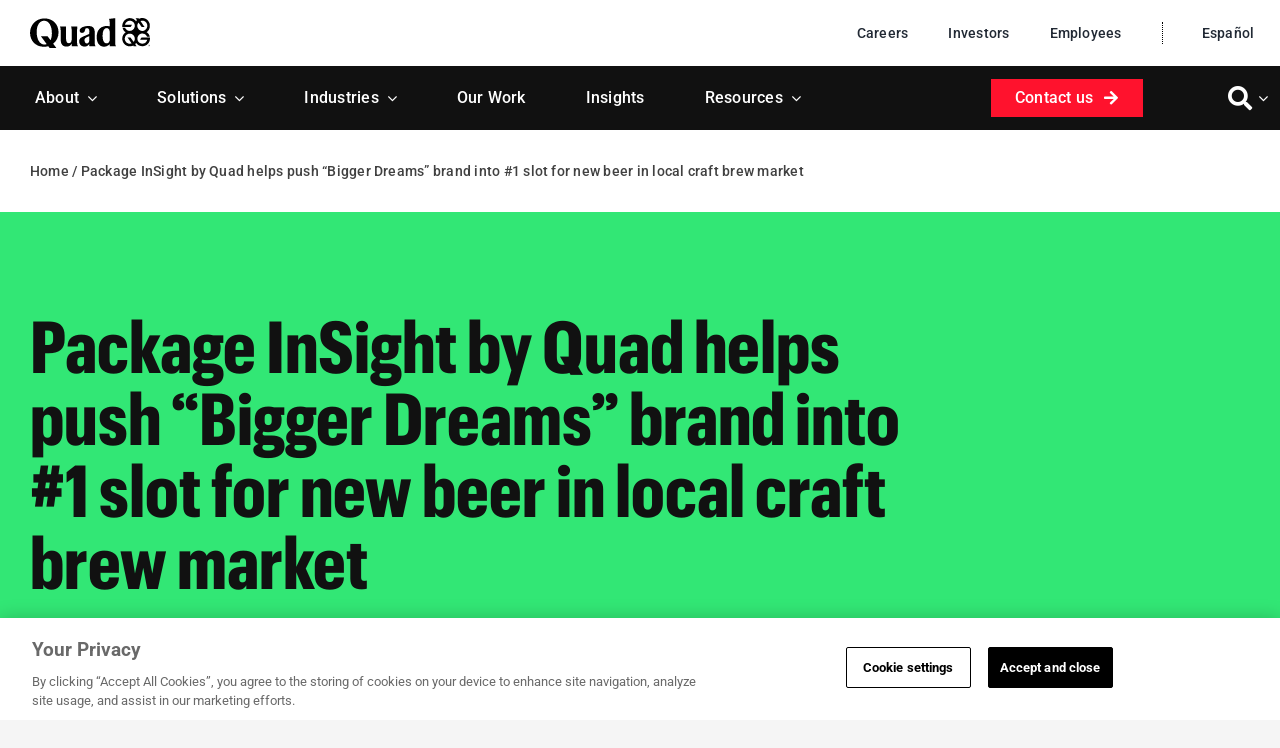

--- FILE ---
content_type: text/html; charset=UTF-8
request_url: https://www.quad.com/newsroom/package-insight-by-quad-helps-push-bigger-dreams-brand-into-number-one-slot-for-new-beer-in-local-craft-brew-market
body_size: 34187
content:
<!DOCTYPE html>
<html class="avada-html-layout-wide avada-html-header-position-top avada-is-100-percent-template" lang="en-US">
<head>
	<meta http-equiv="X-UA-Compatible" content="IE=edge" />
	<meta http-equiv="Content-Type" content="text/html; charset=utf-8"/>
	<meta name="viewport" content="width=device-width, initial-scale=1" />
	<meta name='robots' content='index, follow, max-image-preview:large, max-snippet:-1, max-video-preview:-1' />
	<style>img:is([sizes="auto" i], [sizes^="auto," i]) { contain-intrinsic-size: 3000px 1500px }</style>
	<meta name="be:wp" content="1.1.17">
<!-- be_ixf, sdk, gho-->
<meta name="be:sdk" content="php_sdk_1.5.15" />
<meta name="be:timer" content="55ms" />
<meta name="be:orig_url" content="https%3A%2F%2Fwww.quad.com%2Fnewsroom%2Fpackage-insight-by-quad-helps-push-bigger-dreams-brand-into-number-one-slot-for-new-beer-in-local-craft-brew-market" />
<meta name="be:norm_url" content="https%3A%2F%2Fwww.quad.com%2Fnewsroom%2Fpackage-insight-by-quad-helps-push-bigger-dreams-brand-into-number-one-slot-for-new-beer-in-local-craft-brew-market" />
<meta name="be:capsule_url" content="https%3A%2F%2Fixfd1-api.bc0a.com%2Fapi%2Fixf%2F1.0.0%2Fget_capsule%2Ff00000000322297%2F1199683631" />
<meta name="be:api_dt" content="Zy_2026;Zm_01;Zd_13;Zh_07;Zmh_52;p_epoch:1.7682907715E+12" />
<meta name="be:mod_dt" content="Zy_2026;Zm_01;Zd_13;Zh_07;Zmh_52;p_epoch:1.7682907715E+12" />
<meta name="be:diag" content="PvkkJiQzh7vEApqfbSPOYqI/sBvKnqqESeY0xXxomvDDxoAMC69MziRgHORFIkya4fjbgw0GS5Ti+bLyOgkDUqn9ALwTd//0HDX9TcAQsFo2BfNGlrK4C7VY4pfB6wiLRvf7sGnQO5il/1yXAnep8davQnwGrG/MagKsAmf6yHhOYZi/+vYUilvNH/MO5hLHvJ/VIMykNFzSx9pN6JcOsn1AyVY+mMpedVzgviFAbkGMxYZUgFO2OjD5RHbfdcMG6SoQYC4BudSiGG9yM5cY6sP5086EgjRod14NzRVImo3cohoFZt+vxshhq2sknoy5fqofwYwdDZx/BdTHOt+gHA3sPG2tGOyuWdQeOdnQANZdGwdbYsb3D+c7fGoE6aYNKb+BXCt4EVJXbFw7Bz5qQCLDfq2e8AEtXUXW8MD/cVkLiSIEQrq7u4pnhyUgM8DeX7oL0NdGyhqC8sv6zr/WU+5N79mw7clNvNyO6AFJRQxHjEhSmy+FdH+whDvHEPWqLhFZAzxMQ9AoVKqgKVyNUJc32jfiRvFRSWvZVuqfIa0/sh99dEKV7G7Y1IAKeKBL6+XZtJrNW5Q5HplDEeo2OF7KgtZybeipHcv9Oxb5SJ05CW1oXU5i0AGuywka7sRuvccYhNd1d5TQv6O+u5VDv0O0yyjqSzHoQ5WfWIQFROVEazCeW5eJmfQrKihOuGALNwkhyYPrMMRsdGmONtHlFhOdrL83yiCc/lVPWbNV8yaMKqaB5r5KR79O9WSFijaF70FYALOU4b1G90FDI6O4YKIAMWf+Tqq1ApOrAkc/Xu5nLj7J/mu35zO7qytItbJGOUQX7NW5u+cFq8H5I5dZgtxxbFQ3osZ2hPSggD6PKiLrHf4w2f1uvqipzneZzW1J5WU5/YrNqg9bKU22v88Co66ijSuBpecQcbruuEYVcfX6A2MkgQwTEB4qKYhVFgsXp8R7NgHNLxDj68pwsnbpPO6Sx3GJzYQY/awZ6L8cuOPvWxSN1HU9v2EA5VH55uGxP5eUQlc7UY4s6plu+qoJ9VDVVpHrGsqhbI84WFJRxOoZUVKIERsrSxTQ4aWyjt1LrmPZx6ioe1ACwUqnBmuc8n7sZ7DizA9I91JKktE0MoAii/VUd/ZKkBdOph4TigeKL3GTLo1Z7HGfchXzDdkzWxzyBuFlqI+ARJsufWPODKos5QoRAmgK7q6MWdL78+d9V/6Zf7LXqRcHW9r5EPj/Pd1F3Rj/qqZdq4k5Ss/ZJKNFdnDHitooP5PBOsW4SKdc6sC45Kj87kMskgvTI0vW0XtFZ7+SAmml0d/[base64]/NkjSplhKkKPE1cX5GHA9ziYncscv0uB6tOqpOA2Xy/MLfqPx1mxkVjAv5HHTyAa3dFsVSmBSUVei3FrTWTEOf/8LyPuXQ/ui+KjOyaaHMPq/j0kcZnXj11KxybGLZD2G1wpPLLHhM/KRjS37H5eOxXno7EfJojFd0yw/lfoe0WR4yE2AwmPGobGSURmpO6meYDOaslpyzkjv7Ea/F1PekrzgF/B4DE+fgz+TcW5RctzCa+Cd8/sNrNK1n6nb9KyZfLnIiF7HlnqbbT1RnPXmZADibV17RDO8VS+/Uor7wHmszC+jQmzzcGnGtu55tMDvJgVkJ42QDV/L73NIdLTuDYA2lMSN0vpG/vN8MlQEhven8wm/DrEoiuodxxeCCKlkVR9oTiaiJctWSQoili+Ol0ipiV34AWj6zC8YpC2IfZph5p/l5e1lv9e4wHDxK+l8Qi1heaDTcC2EgKr2XPUs56ZEiHD0plyXGBJs0VJqhG4/GLaca/UOw2H5XQS89zNoJNJ4A1hOPfroH7tv1lROdbFiY453rWX/XlNHlfsDg02cM/SaGETwEAFipguLUQ/GdzwevC6YG4wMapfFMDbx3PDJnlHns87dY0Qi6UXd5fuNPgRiKk8p/[base64]/ceSDzAPOyaMI9IA+dugRTs54fgt1Ie9SC37W57QfqNQsevF9HNOjFKHqBW7MqF/gKR8D/K2kDQZBrQAqPhz73IprfrCzp6PN4wr21Ydv80Q13BcYi0SnUHjQI5lF/40PgQT0QHS3KK2BaP/pdAk3hDM2VLFOp6l9x1L00Aymd9vph+Yil3dl14MtrXEEIJFq++tgvKMWu0MKw8Ibo1UA1GqI2vCQwNahyFDhfR546HqvYpJ+wkQzBf3M0c+c6siM7z7YqhkRSE6+07ZCBFhpFLyp3hlMTO5W5I5WKnmqtJOU2/zVYzL7JjwtlO5Ff3k0TKY5L96upJ+xj0AFM5sp2RezutSMywp9A1qiPk9UuE6TTDMJJyCAfEcuHaEnQ6OlCI/sW04wes9jeSsJfHlO9CT3E8xrt47ZlNeOrkxbTJ+DyQJOMedqylirOct3Qm1FpbolbOhlfi/G20EVunedOrDim3tqsdostm6deNrpvTTyhmi2Oh63eZArz57Bbg4bFDE1nnw2iDJ5Q9ebxUQvGnhDYmr4bgH9HfsGBT+G3I6igwH/0ALy8DK4nPWVxinP2Rak0nu+PBRODw==" />
<meta name="be:messages" content="true" />
<style>
.be-ix-link-block .be-related-link-container {padding-bottom: 20px;}
.be-ix-link-block .be-related-link-container .be-label {margin: 0;font-size: 20px;font-family: 'Quad Graphik Bold';}
.be-ix-link-block .be-related-link-container .be-list {display: inline-block;list-style: none;margin: 0;padding: 0;}
.be-ix-link-block .be-related-link-container .be-list .be-list-item {display: inline-block;margin-right: 20px;}
.be-ix-link-block .be-related-link-container .be-list .be-list-item:last-child {margin-right: 0;}
.be-ix-link-block .be-related-link-container .be-list .be-list-item .be-related-link {color: #212934;}
.be-ix-link-block .be-related-link-container .be-list .be-list-item .be-related-link:hover {color: #26a3de;}

@media (max-width: 767px) {
.be-ix-link-block .be-related-link-container {padding-left: 30px;}
.be-ix-link-block .be-related-link-container .be-label {width: 100%;color: #111111; font-size: 19px;}
.be-ix-link-block .be-related-link-container .be-list {display: block;width: 100%;padding-left: 25px;}
.be-ix-link-block .be-related-link-container .be-list .be-list-item {display: block; margin-right: 0; margin-top: 16px;}
.be-ix-link-block .be-related-link-container .be-list .be-list-item .be-related-link {color: #111111; font-weight: normal}}
@media (min-width: 768px) {
.be-ix-link-block .be-related-link-container {display: flex; justify-content: left;align-items: baseline;max-width: var(--site_width);margin: 0 auto;}
.be-ix-link-block .be-related-link-container .be-label {display: inline-block;margin-right: 20px;}
.be-ix-link-block .be-related-link-container .be-list {width: auto;}}
</style>

	<!-- This site is optimized with the Yoast SEO Premium plugin v26.6 (Yoast SEO v26.7) - https://yoast.com/wordpress/plugins/seo/ -->
	<title>Package InSight by Quad Elevates &#039;Bigger Dreams&#039; Beer | Quad</title>
	<meta name="description" content="Cutting-Edge Biometric Insights from Quad inform successful brand design for Creature Comforts Brewing" />
	<link rel="canonical" href="https://www.quad.com/newsroom/package-insight-by-quad-helps-push-bigger-dreams-brand-into-number-one-slot-for-new-beer-in-local-craft-brew-market" />
	<meta property="og:locale" content="en_US" />
	<meta property="og:type" content="article" />
	<meta property="og:title" content="Package InSight by Quad helps push “Bigger Dreams” brand into #1 slot for new beer in local craft brew market" />
	<meta property="og:description" content="Cutting-Edge Biometric Insights from Quad inform successful brand design for Creature Comforts Brewing" />
	<meta property="og:url" content="https://www.quad.com/newsroom/package-insight-by-quad-helps-push-bigger-dreams-brand-into-number-one-slot-for-new-beer-in-local-craft-brew-market" />
	<meta property="og:site_name" content="Quad" />
	<meta property="article:publisher" content="https://www.facebook.com/people/Quad/100088076442842/" />
	<meta property="article:published_time" content="2023-11-02T13:43:42+00:00" />
	<meta property="article:modified_time" content="2024-09-23T16:49:08+00:00" />
	<meta property="og:image" content="https://www.quad.com/wp-content/uploads/2023/10/quad-creature-comforts-package-design-before-after.jpg" />
	<meta property="og:image:width" content="2016" />
	<meta property="og:image:height" content="1100" />
	<meta property="og:image:type" content="image/jpeg" />
	<meta name="author" content="Collin Delrow" />
	<meta name="twitter:card" content="summary_large_image" />
	<meta name="twitter:label1" content="Written by" />
	<meta name="twitter:data1" content="Collin Delrow" />
	<meta name="twitter:label2" content="Est. reading time" />
	<meta name="twitter:data2" content="5 minutes" />
	<script type="application/ld+json" class="yoast-schema-graph">{"@context":"https://schema.org","@graph":[{"@type":"Article","@id":"https://www.quad.com/newsroom/package-insight-by-quad-helps-push-bigger-dreams-brand-into-number-one-slot-for-new-beer-in-local-craft-brew-market#article","isPartOf":{"@id":"https://www.quad.com/newsroom/package-insight-by-quad-helps-push-bigger-dreams-brand-into-number-one-slot-for-new-beer-in-local-craft-brew-market"},"author":{"name":"Collin Delrow","@id":"https://www.quad.com/#/schema/person/fb3e9f072116013f8e81b672ef009388"},"headline":"Package InSight by Quad helps push “Bigger Dreams” brand into #1 slot for new beer in local craft brew market","datePublished":"2023-11-02T13:43:42+00:00","dateModified":"2024-09-23T16:49:08+00:00","mainEntityOfPage":{"@id":"https://www.quad.com/newsroom/package-insight-by-quad-helps-push-bigger-dreams-brand-into-number-one-slot-for-new-beer-in-local-craft-brew-market"},"wordCount":1838,"publisher":{"@id":"https://www.quad.com/#organization"},"image":{"@id":"https://www.quad.com/newsroom/package-insight-by-quad-helps-push-bigger-dreams-brand-into-number-one-slot-for-new-beer-in-local-craft-brew-market#primaryimage"},"thumbnailUrl":"https://www.quad.com/wp-content/uploads/2023/10/quad-creature-comforts-package-design-before-after.jpg","keywords":["Consumer Packaged Goods","News","Packaging","Technology"],"articleSection":["Newsroom"],"inLanguage":"en-US"},{"@type":"WebPage","@id":"https://www.quad.com/newsroom/package-insight-by-quad-helps-push-bigger-dreams-brand-into-number-one-slot-for-new-beer-in-local-craft-brew-market","url":"https://www.quad.com/newsroom/package-insight-by-quad-helps-push-bigger-dreams-brand-into-number-one-slot-for-new-beer-in-local-craft-brew-market","name":"Package InSight by Quad Elevates 'Bigger Dreams' Beer | Quad","isPartOf":{"@id":"https://www.quad.com/#website"},"primaryImageOfPage":{"@id":"https://www.quad.com/newsroom/package-insight-by-quad-helps-push-bigger-dreams-brand-into-number-one-slot-for-new-beer-in-local-craft-brew-market#primaryimage"},"image":{"@id":"https://www.quad.com/newsroom/package-insight-by-quad-helps-push-bigger-dreams-brand-into-number-one-slot-for-new-beer-in-local-craft-brew-market#primaryimage"},"thumbnailUrl":"https://www.quad.com/wp-content/uploads/2023/10/quad-creature-comforts-package-design-before-after.jpg","datePublished":"2023-11-02T13:43:42+00:00","dateModified":"2024-09-23T16:49:08+00:00","description":"Cutting-Edge Biometric Insights from Quad inform successful brand design for Creature Comforts Brewing","breadcrumb":{"@id":"https://www.quad.com/newsroom/package-insight-by-quad-helps-push-bigger-dreams-brand-into-number-one-slot-for-new-beer-in-local-craft-brew-market#breadcrumb"},"inLanguage":"en-US","potentialAction":[{"@type":"ReadAction","target":["https://www.quad.com/newsroom/package-insight-by-quad-helps-push-bigger-dreams-brand-into-number-one-slot-for-new-beer-in-local-craft-brew-market"]}]},{"@type":"ImageObject","inLanguage":"en-US","@id":"https://www.quad.com/newsroom/package-insight-by-quad-helps-push-bigger-dreams-brand-into-number-one-slot-for-new-beer-in-local-craft-brew-market#primaryimage","url":"https://www.quad.com/wp-content/uploads/2023/10/quad-creature-comforts-package-design-before-after.jpg","contentUrl":"https://www.quad.com/wp-content/uploads/2023/10/quad-creature-comforts-package-design-before-after.jpg","width":2016,"height":1100,"caption":"Before and after composite image of Creature Comforts Hazy IPA packaging redesign"},{"@type":"BreadcrumbList","@id":"https://www.quad.com/newsroom/package-insight-by-quad-helps-push-bigger-dreams-brand-into-number-one-slot-for-new-beer-in-local-craft-brew-market#breadcrumb","itemListElement":[{"@type":"ListItem","position":1,"name":"Home","item":"https://www.quad.com/"},{"@type":"ListItem","position":2,"name":"Package InSight by Quad helps push “Bigger Dreams” brand into #1 slot for new beer in local craft brew market"}]},{"@type":"WebSite","@id":"https://www.quad.com/#website","url":"https://www.quad.com/","name":"Quad","description":"A marketing solutions company","publisher":{"@id":"https://www.quad.com/#organization"},"potentialAction":[{"@type":"SearchAction","target":{"@type":"EntryPoint","urlTemplate":"https://www.quad.com/?s={search_term_string}"},"query-input":{"@type":"PropertyValueSpecification","valueRequired":true,"valueName":"search_term_string"}}],"inLanguage":"en-US"},{"@type":"Organization","@id":"https://www.quad.com/#organization","name":"Quad","alternateName":"Quad Graphics INC.","url":"https://www.quad.com/","logo":{"@type":"ImageObject","inLanguage":"en-US","@id":"https://www.quad.com/#/schema/logo/image/","url":"https://www.quad.com/wp-content/uploads/2023/10/quad-generic-og.png","contentUrl":"https://www.quad.com/wp-content/uploads/2023/10/quad-generic-og.png","width":1200,"height":630,"caption":"Quad"},"image":{"@id":"https://www.quad.com/#/schema/logo/image/"},"sameAs":["https://www.facebook.com/people/Quad/100088076442842/","https://www.linkedin.com/company/quadgraphics/"]},{"@type":"Person","@id":"https://www.quad.com/#/schema/person/fb3e9f072116013f8e81b672ef009388","name":"Collin Delrow"}]}</script>
	<!-- / Yoast SEO Premium plugin. -->


<link rel='dns-prefetch' href='//www.googletagmanager.com' />
<link rel="alternate" type="application/rss+xml" title="Quad &raquo; Feed" href="https://www.quad.com/feed" />
					<link rel="shortcut icon" href="https://www.quad.com/wp-content/uploads/2023/08/favicon.png" type="image/x-icon" />
		
		
		
				<link rel='stylesheet' id='searchwp-live-search-css' href='https://www.quad.com/wp-content/plugins/searchwp-live-ajax-search/assets/styles/style.css?ver=1.8.6' type='text/css' media='all' />
<style id='searchwp-live-search-inline-css' type='text/css'>
.searchwp-live-search-result .searchwp-live-search-result--title a {
  font-size: 16px;
}
.searchwp-live-search-result .searchwp-live-search-result--price {
  font-size: 14px;
}
.searchwp-live-search-result .searchwp-live-search-result--add-to-cart .button {
  font-size: 14px;
}

</style>
<link rel='stylesheet' id='searchwp-forms-css' href='https://www.quad.com/wp-content/plugins/searchwp/assets/css/frontend/search-forms.css?ver=4.5.6' type='text/css' media='all' />
<link rel='stylesheet' id='child-style-css' href='https://www.quad.com/wp-content/themes/Avada-Child-Theme/style.css?ver=6.8.3' type='text/css' media='all' />
<link rel='stylesheet' id='fusion-dynamic-css-css' href='https://www.quad.com/wp-content/uploads/fusion-styles/696b0f6ebcf4ac03db299055964f4fcc.min.css?ver=3.13.3' type='text/css' media='all' />
<script type="text/javascript" src="https://www.quad.com/wp-includes/js/jquery/jquery.js?ver=3.7.1" id="jquery-core-js"></script>
<script type="text/javascript" src="https://www.quad.com/wp-content/plugins/b2i-investor-tools/js/wb_script.js?ver=1.0.8.2" id="whistleblower-js"></script>
<link rel='dns-prefetch' href='https://i0.wp.com/'><link rel='preconnect' href='https://i0.wp.com/' crossorigin><link rel='dns-prefetch' href='https://i1.wp.com/'><link rel='preconnect' href='https://i1.wp.com/' crossorigin><link rel='dns-prefetch' href='https://i2.wp.com/'><link rel='preconnect' href='https://i2.wp.com/' crossorigin><link rel='dns-prefetch' href='https://i3.wp.com/'><link rel='preconnect' href='https://i3.wp.com/' crossorigin><meta name="generator" content="Site Kit by Google 1.170.0" />	<meta name='referrer' content='strict-origin-when-cross-origin' />
	<link rel="preload" href="https://www.quad.com/wp-content/themes/Avada/includes/lib/assets/fonts/icomoon/awb-icons.woff" as="font" type="font/woff" crossorigin><link rel="preload" href="//www.quad.com/wp-content/themes/Avada/includes/lib/assets/fonts/fontawesome/webfonts/fa-brands-400.woff2" as="font" type="font/woff2" crossorigin><link rel="preload" href="//www.quad.com/wp-content/themes/Avada/includes/lib/assets/fonts/fontawesome/webfonts/fa-regular-400.woff2" as="font" type="font/woff2" crossorigin><link rel="preload" href="//www.quad.com/wp-content/themes/Avada/includes/lib/assets/fonts/fontawesome/webfonts/fa-solid-900.woff2" as="font" type="font/woff2" crossorigin><link rel="preload" href="https://www.quad.com/wp-content/uploads/fusion-icons/Quad-Icons-v1.0/fonts/Quad-Icons.ttf?yfqs4a" as="font" type="font/ttf" crossorigin><link rel="preload" href="https://www.quad.com/wp-content/uploads/fusion-icons/quad-bug-icomoon/fonts/icomoon.ttf?x08ocj" as="font" type="font/ttf" crossorigin><link rel="preload" href="https://www.quad.com/wp-content/uploads/fusion-icons/Marketing-Bold-v1.5/fonts/Marketing-Bold.ttf?x1m7hf" as="font" type="font/ttf" crossorigin><link rel="preload" href="https://www.quad.com/wp-content/uploads/fusion-gfonts/KFO7CnqEu92Fr1ME7kSn66aGLdTylUAMa3yUBA.woff2" as="font" type="font/woff2" crossorigin><link rel="preload" href="https://www.quad.com/wp-content/uploads/fusion-gfonts/KFO7CnqEu92Fr1ME7kSn66aGLdTylUAMa3yUBA.woff2" as="font" type="font/woff2" crossorigin><style type="text/css" id="css-fb-visibility">@media screen and (max-width: 640px){.fusion-no-small-visibility{display:none !important;}body .sm-text-align-center{text-align:center !important;}body .sm-text-align-left{text-align:left !important;}body .sm-text-align-right{text-align:right !important;}body .sm-flex-align-center{justify-content:center !important;}body .sm-flex-align-flex-start{justify-content:flex-start !important;}body .sm-flex-align-flex-end{justify-content:flex-end !important;}body .sm-mx-auto{margin-left:auto !important;margin-right:auto !important;}body .sm-ml-auto{margin-left:auto !important;}body .sm-mr-auto{margin-right:auto !important;}body .fusion-absolute-position-small{position:absolute;top:auto;width:100%;}.awb-sticky.awb-sticky-small{ position: sticky; top: var(--awb-sticky-offset,0); }}@media screen and (min-width: 641px) and (max-width: 1024px){.fusion-no-medium-visibility{display:none !important;}body .md-text-align-center{text-align:center !important;}body .md-text-align-left{text-align:left !important;}body .md-text-align-right{text-align:right !important;}body .md-flex-align-center{justify-content:center !important;}body .md-flex-align-flex-start{justify-content:flex-start !important;}body .md-flex-align-flex-end{justify-content:flex-end !important;}body .md-mx-auto{margin-left:auto !important;margin-right:auto !important;}body .md-ml-auto{margin-left:auto !important;}body .md-mr-auto{margin-right:auto !important;}body .fusion-absolute-position-medium{position:absolute;top:auto;width:100%;}.awb-sticky.awb-sticky-medium{ position: sticky; top: var(--awb-sticky-offset,0); }}@media screen and (min-width: 1025px){.fusion-no-large-visibility{display:none !important;}body .lg-text-align-center{text-align:center !important;}body .lg-text-align-left{text-align:left !important;}body .lg-text-align-right{text-align:right !important;}body .lg-flex-align-center{justify-content:center !important;}body .lg-flex-align-flex-start{justify-content:flex-start !important;}body .lg-flex-align-flex-end{justify-content:flex-end !important;}body .lg-mx-auto{margin-left:auto !important;margin-right:auto !important;}body .lg-ml-auto{margin-left:auto !important;}body .lg-mr-auto{margin-right:auto !important;}body .fusion-absolute-position-large{position:absolute;top:auto;width:100%;}.awb-sticky.awb-sticky-large{ position: sticky; top: var(--awb-sticky-offset,0); }}</style>		<style type="text/css" id="wp-custom-css">
			  .mobile-only { 
    display: none; 
  } 

@media screen and (max-width: 1024px) { 
  .mobile-only { 
    display: block; 
  } 
}		</style>
				<script type="text/javascript">
			var doc = document.documentElement;
			doc.setAttribute( 'data-useragent', navigator.userAgent );
		</script>
		<style type="text/css" id="fusion-builder-template-header-css">#menu-item-6848 a::before, #menu-item-6850 a::before {
  content:"|";
  color:black;
  width:1px;
  color:white;
  padding-right:38px;
  display: inline-block;
  height: auto;
  border-left:1px dotted black;
}</style><style type="text/css" id="fusion-builder-template-footer-css">#menu-item-2913 a::after {
  padding-left:5px;
  padding-top:5px;
  content: url('https://www.quad.com/wp-content/uploads/2024/08/Logo-CAprivacyoptions.svg');
  display: inline-block;
  width: 36px;
  height: auto;
}</style><!-- OneTrust Cookies Consent Notice start for quad.com -->
<script src="https://cdn.cookielaw.org/scripttemplates/otSDKStub.js"  type="text/javascript" charset="UTF-8" data-domain-script="02e8ba01-1eaf-46de-9452-1893498eb85d" ></script>
<script type="text/javascript">
function OptanonWrapper() { }
</script>
<!-- OneTrust Cookies Consent Notice end for quad.com -->

<!-- Google Tag Manager -->
<script>(function(w,d,s,l,i){w[l]=w[l]||[];w[l].push({'gtm.start':
new Date().getTime(),event:'gtm.js'});var f=d.getElementsByTagName(s)[0],
j=d.createElement(s),dl=l!='dataLayer'?'&l='+l:'';j.async=true;j.src=
'https://www.googletagmanager.com/gtm.js?id='+i+dl;f.parentNode.insertBefore(j,f);
})(window,document,'script','dataLayer','GTM-TMBCKTT');</script>
<!-- End Google Tag Manager -->

<!-- CHEQ INVOCATION TAG -->
<script async
src="https://ob.seaskypro.com/i/d7d64b0366560b55ada399ebcfccaa06.js"
data-ch="cheq4ppc" class="ct_clicktrue_94365" data-jsonp="onCheqResponse">
</script>
<!-- END CHEQ INVOCATION TAG -->
	</head>

<body class="wp-singular post-template-default single single-post postid-4702 single-format-standard wp-theme-Avada wp-child-theme-Avada-Child-Theme fusion-image-hovers fusion-pagination-sizing fusion-button_type-flat fusion-button_span-no fusion-button_gradient-linear avada-image-rollover-circle-no avada-image-rollover-yes avada-image-rollover-direction-fade fusion-body ltr fusion-sticky-header no-tablet-sticky-header no-mobile-sticky-header no-mobile-slidingbar no-desktop-totop no-mobile-totop fusion-disable-outline fusion-sub-menu-fade mobile-logo-pos-left layout-wide-mode avada-has-boxed-modal-shadow- layout-scroll-offset-full avada-has-zero-margin-offset-top fusion-top-header menu-text-align-center mobile-menu-design-flyout fusion-show-pagination-text fusion-header-layout-v1 avada-responsive avada-footer-fx-none avada-menu-highlight-style-textcolor fusion-search-form-clean fusion-main-menu-search-overlay fusion-avatar-circle avada-dropdown-styles avada-blog-layout-grid avada-blog-archive-layout-grid avada-header-shadow-no avada-menu-icon-position-left avada-has-megamenu-shadow avada-has-mobile-menu-search avada-has-breadcrumb-mobile-hidden avada-has-titlebar-bar_and_content avada-header-border-color-full-transparent avada-social-full-transparent avada-has-transparent-timeline_color avada-has-pagination-width_height avada-flyout-menu-direction-fade avada-ec-views-v1" data-awb-post-id="4702">
	<!-- Google Tag Manager (noscript) -->
<noscript><iframe src="https://www.googletagmanager.com/ns.html?id=GTM-TMBCKTT"
height="0" width="0" style="display:none;visibility:hidden"></iframe></noscript>
<!-- End Google Tag Manager (noscript) -->

<!-- CHEQ INVOCATION TAG (noscript) -->
<noscript>
<iframe
src="https://obs.seaskypro.com/ns/d7d64b0366560b55ada399ebcfccaa06.html?ch=
cheq4ppc" width="0" height="0" style="display:none"></iframe>
</noscript>
<!-- End CHEQ INVOCATION TAG (noscript) -->	<a class="skip-link screen-reader-text" href="#content">Skip to content</a>

	<div id="boxed-wrapper">
		
		<div id="wrapper" class="fusion-wrapper">
			<div id="home" style="position:relative;top:-1px;"></div>
												<div class="fusion-tb-header"><div class="fusion-fullwidth fullwidth-box fusion-builder-row-1 fusion-flex-container has-pattern-background has-mask-background nonhundred-percent-fullwidth non-hundred-percent-height-scrolling fusion-no-small-visibility fusion-no-medium-visibility fusion-sticky-container" style="--awb-border-radius-top-left:0px;--awb-border-radius-top-right:0px;--awb-border-radius-bottom-right:0px;--awb-border-radius-bottom-left:0px;--awb-padding-top:5px;--awb-padding-bottom:5px;--awb-margin-top:0px;--awb-margin-bottom:0px;--awb-background-color:var(--awb-color1);--awb-flex-wrap:wrap;" data-transition-offset="0" data-scroll-offset="0" data-sticky-large-visibility="1" ><div class="fusion-builder-row fusion-row fusion-flex-align-items-flex-start fusion-flex-content-wrap" style="max-width:1310.4px;margin-left: calc(-4% / 2 );margin-right: calc(-4% / 2 );"><div class="fusion-layout-column fusion_builder_column fusion-builder-column-0 fusion_builder_column_1_2 1_2 fusion-flex-column fusion-flex-align-self-center" style="--awb-bg-size:cover;--awb-width-large:50%;--awb-margin-top-large:0px;--awb-spacing-right-large:3.84%;--awb-margin-bottom-large:0px;--awb-spacing-left-large:3.84%;--awb-width-medium:50%;--awb-order-medium:0;--awb-spacing-right-medium:3.84%;--awb-spacing-left-medium:3.84%;--awb-width-small:100%;--awb-order-small:0;--awb-spacing-right-small:1.92%;--awb-spacing-left-small:1.92%;"><div class="fusion-column-wrapper fusion-column-has-shadow fusion-flex-justify-content-center fusion-content-layout-column"><div class="fusion-image-element " style="--awb-max-width:120px;--awb-caption-title-font-family:var(--h2_typography-font-family);--awb-caption-title-font-weight:var(--h2_typography-font-weight);--awb-caption-title-font-style:var(--h2_typography-font-style);--awb-caption-title-size:var(--h2_typography-font-size);--awb-caption-title-transform:var(--h2_typography-text-transform);--awb-caption-title-line-height:var(--h2_typography-line-height);--awb-caption-title-letter-spacing:var(--h2_typography-letter-spacing);"><span class=" fusion-imageframe imageframe-none imageframe-1 hover-type-none"><a class="fusion-no-lightbox" href="https://www.quad.com/" target="_self" aria-label="Quad full logo lockup &#8211; no color"><img fetchpriority="high" decoding="async" width="1225" height="303" alt="Quad wordmark and distinctive company icon in black" src="data:image/svg+xml,%3Csvg%20xmlns%3D%27http%3A%2F%2Fwww.w3.org%2F2000%2Fsvg%27%20width%3D%271225%27%20height%3D%27303%27%20viewBox%3D%270%200%201225%20303%27%3E%3Crect%20width%3D%271225%27%20height%3D%27303%27%20fill-opacity%3D%220%22%2F%3E%3C%2Fsvg%3E" data-orig-src="https://www.quad.com/wp-content/uploads/2024/08/Logo-QuadFullLockup-BW.svg" class="lazyload img-responsive wp-image-6759"/></a></span></div></div></div><div class="fusion-layout-column fusion_builder_column fusion-builder-column-1 fusion_builder_column_1_2 1_2 fusion-flex-column fusion-flex-align-self-center" style="--awb-bg-size:cover;--awb-width-large:50%;--awb-margin-top-large:0px;--awb-spacing-right-large:0%;--awb-margin-bottom-large:0px;--awb-spacing-left-large:0%;--awb-width-medium:50%;--awb-order-medium:0;--awb-spacing-right-medium:0%;--awb-spacing-left-medium:0%;--awb-width-small:100%;--awb-order-small:0;--awb-spacing-right-small:1.92%;--awb-spacing-left-small:1.92%;"><div class="fusion-column-wrapper fusion-column-has-shadow fusion-flex-justify-content-center fusion-content-layout-column"><nav class="awb-menu awb-menu_row awb-menu_em-hover mobile-mode-collapse-to-button awb-menu_icons-left awb-menu_dc-yes mobile-trigger-fullwidth-off awb-menu_mobile-toggle awb-menu_indent-left mobile-size-full-absolute loading mega-menu-loading awb-menu_desktop awb-menu_dropdown awb-menu_expand-right awb-menu_transition-fade" style="--awb-font-size:14px;--awb-line-height:var(--awb-custom_typography_1-line-height);--awb-margin-top:0px;--awb-margin-bottom:0px;--awb-text-transform:var(--awb-custom_typography_1-text-transform);--awb-gap:40px;--awb-justify-content:flex-end;--awb-letter-spacing:var(--awb-custom_typography_1-letter-spacing);--awb-active-color:var(--awb-color7);--awb-main-justify-content:flex-start;--awb-mobile-justify:flex-start;--awb-mobile-caret-left:auto;--awb-mobile-caret-right:0;--awb-fusion-font-family-typography:var(--awb-custom_typography_1-font-family);--awb-fusion-font-weight-typography:var(--awb-custom_typography_1-font-weight);--awb-fusion-font-style-typography:var(--awb-custom_typography_1-font-style);--awb-fusion-font-family-submenu-typography:inherit;--awb-fusion-font-style-submenu-typography:normal;--awb-fusion-font-weight-submenu-typography:400;--awb-fusion-font-family-mobile-typography:inherit;--awb-fusion-font-style-mobile-typography:normal;--awb-fusion-font-weight-mobile-typography:400;" aria-label="Eyebrow" data-breakpoint="1024" data-count="0" data-transition-type="fade" data-transition-time="300" data-expand="right"><button type="button" class="awb-menu__m-toggle awb-menu__m-toggle_no-text" aria-expanded="false" aria-controls="menu-eyebrow"><span class="awb-menu__m-toggle-inner"><span class="collapsed-nav-text"><span class="screen-reader-text">Toggle Navigation</span></span><span class="awb-menu__m-collapse-icon awb-menu__m-collapse-icon_no-text"><span class="awb-menu__m-collapse-icon-open awb-menu__m-collapse-icon-open_no-text fa-bars fas"></span><span class="awb-menu__m-collapse-icon-close awb-menu__m-collapse-icon-close_no-text fa-times fas"></span></span></span></button><ul id="menu-eyebrow" class="fusion-menu awb-menu__main-ul awb-menu__main-ul_row"><li  id="menu-item-6667"  class="menu-item menu-item-type-custom menu-item-object-custom menu-item-6667 awb-menu__li awb-menu__main-li awb-menu__main-li_regular"  data-item-id="6667"><span class="awb-menu__main-background-default awb-menu__main-background-default_fade"></span><span class="awb-menu__main-background-active awb-menu__main-background-active_fade"></span><a  title="Careers at Quad website" href="https://www.bequad.com" class="awb-menu__main-a awb-menu__main-a_regular"><span class="menu-text">Careers</span></a></li><li  id="menu-item-5419"  class="menu-item menu-item-type-post_type menu-item-object-page menu-item-5419 awb-menu__li awb-menu__main-li awb-menu__main-li_regular"  data-item-id="5419"><span class="awb-menu__main-background-default awb-menu__main-background-default_fade"></span><span class="awb-menu__main-background-active awb-menu__main-background-active_fade"></span><a  title="Investor relations" href="https://www.quad.com/investor-relations" class="awb-menu__main-a awb-menu__main-a_regular"><span class="menu-text">Investors</span></a></li><li  id="menu-item-5420"  class="menu-item menu-item-type-post_type menu-item-object-page menu-item-5420 awb-menu__li awb-menu__main-li awb-menu__main-li_regular"  data-item-id="5420"><span class="awb-menu__main-background-default awb-menu__main-background-default_fade"></span><span class="awb-menu__main-background-active awb-menu__main-background-active_fade"></span><a  title="Employee resources" href="https://www.quad.com/employees" class="awb-menu__main-a awb-menu__main-a_regular"><span class="menu-text">Employees</span></a></li><li  id="menu-item-6848"  class="nturl menu-item menu-item-type-custom menu-item-object-custom menu-item-6848 awb-menu__li awb-menu__main-li awb-menu__main-li_regular"  data-classes="nturl" data-item-id="6848"><span class="awb-menu__main-background-default awb-menu__main-background-default_fade"></span><span class="awb-menu__main-background-active awb-menu__main-background-active_fade"></span><a  title="Spanish version of Quad website" href="https://www.quad.com/es/" class="awb-menu__main-a awb-menu__main-a_regular"><span class="menu-text">Español</span></a></li><li  id="menu-item-6850"  class="hide menu-item menu-item-type-custom menu-item-object-custom menu-item-6850 awb-menu__li awb-menu__main-li awb-menu__main-li_regular"  data-classes="hide" data-item-id="6850"><span class="awb-menu__main-background-default awb-menu__main-background-default_fade"></span><span class="awb-menu__main-background-active awb-menu__main-background-active_fade"></span><a  href="https://www.quad.com/en/" class="awb-menu__main-a awb-menu__main-a_regular"><span class="menu-text">English</span></a></li></ul></nav></div></div></div></div><header class="fusion-fullwidth fullwidth-box fusion-builder-row-2 fusion-flex-container nonhundred-percent-fullwidth non-hundred-percent-height-scrolling fusion-no-small-visibility fusion-no-medium-visibility fusion-sticky-container" style="--link_color: var(--awb-color1);--awb-border-radius-top-left:0px;--awb-border-radius-top-right:0px;--awb-border-radius-bottom-right:0px;--awb-border-radius-bottom-left:0px;--awb-padding-top:0px;--awb-padding-bottom:0px;--awb-padding-right-small:10px;--awb-padding-left-small:20px;--awb-margin-top:0px;--awb-margin-bottom:0px;--awb-background-color:var(--awb-color8);--awb-background-color-small:var(--awb-color8);--awb-sticky-background-color:var(--awb-color8) !important;--awb-flex-wrap:wrap;" data-transition-offset="0" data-sticky-offset="66px" data-scroll-offset="0" data-sticky-large-visibility="1" ><div class="fusion-builder-row fusion-row fusion-flex-align-items-center fusion-flex-justify-content-space-between fusion-flex-content-wrap" style="max-width:1310.4px;margin-left: calc(-4% / 2 );margin-right: calc(-4% / 2 );"><div class="fusion-layout-column fusion_builder_column fusion-builder-column-2 fusion_builder_column_3_4 3_4 fusion-flex-column" style="--awb-padding-top:0px;--awb-padding-bottom:0px;--awb-padding-left:5px;--awb-bg-size:cover;--awb-width-large:75%;--awb-margin-top-large:0px;--awb-spacing-right-large:0px;--awb-margin-bottom-large:0px;--awb-spacing-left-large:2.56%;--awb-width-medium:5%;--awb-order-medium:3;--awb-spacing-right-medium:0px;--awb-spacing-left-medium:38.4%;--awb-width-small:12%;--awb-order-small:1;--awb-margin-top-small:14px;--awb-spacing-right-small:0px;--awb-margin-bottom-small:14px;--awb-spacing-left-small:16%;"><div class="fusion-column-wrapper fusion-column-has-shadow fusion-flex-justify-content-flex-start fusion-content-layout-row"><nav class="awb-menu awb-menu_row awb-menu_em-click mobile-mode-collapse-to-button awb-menu_icons-top awb-menu_dc-yes mobile-trigger-fullwidth-on awb-menu_mobile-toggle awb-menu_indent-left awb-menu_mt-fullwidth close-on-outer-click-yes mobile-size-full-absolute loading mega-menu-loading awb-menu_desktop awb-menu_dropdown awb-menu_expand-right awb-menu_transition-fade" style="--awb-gap:60px;--awb-align-items:center;--awb-justify-content:space-evenly;--awb-color:var(--awb-color1);--awb-active-color:var(--awb-color1);--awb-active-border-bottom:2px;--awb-active-border-color:var(--awb-color3);--awb-submenu-space:18px;--awb-main-justify-content:flex-start;--awb-justify-title:flex-start;--awb-mobile-justify:flex-start;--awb-mobile-caret-left:auto;--awb-mobile-caret-right:0;--awb-fusion-font-family-typography:var(--awb-typography2-font-family);--awb-fusion-font-weight-typography:var(--awb-typography2-font-weight);--awb-fusion-font-style-typography:var(--awb-typography2-font-style);--awb-fusion-font-family-submenu-typography:inherit;--awb-fusion-font-style-submenu-typography:normal;--awb-fusion-font-weight-submenu-typography:400;--awb-fusion-font-family-mobile-typography:inherit;--awb-fusion-font-style-mobile-typography:normal;--awb-fusion-font-weight-mobile-typography:400;" aria-label="Quad Main Menu" data-breakpoint="0" data-count="1" data-transition-type="bottom-vertical" data-transition-time="300" data-expand="right"><div class="awb-menu__search-overlay">		<form role="search" class="searchform fusion-search-form  fusion-search-form-clean" method="get" action="https://www.quad.com/">
			<div class="fusion-search-form-content">

				
				<div class="fusion-search-field search-field">
					<label><span class="screen-reader-text">Search for:</span>
													<input type="search" value="" name="s" data-swplive="true" data-swpengine="default" data-swpconfig="default" class="s" placeholder="Search..." required aria-required="true" aria-label="Search..."/>
											</label>
				</div>
				<div class="fusion-search-button search-button">
					<input type="submit" class="fusion-search-submit searchsubmit" aria-label="Search" value="&#xf002;" />
									</div>

				
			</div>


			
		</form>
		<div class="fusion-search-spacer"></div><a href="#" role="button" aria-label="Close Search" class="fusion-close-search"></a></div><ul id="menu-quad-main-menu" class="fusion-menu awb-menu__main-ul awb-menu__main-ul_row"><li  id="menu-item-5955"  class="menu-item menu-item-type-custom menu-item-object-custom menu-item-has-children menu-item-5955 awb-menu__li awb-menu__main-li awb-menu__main-li_regular"  data-item-id="5955"><span class="awb-menu__main-background-default awb-menu__main-background-default_bottom-vertical"></span><span class="awb-menu__main-background-active awb-menu__main-background-active_bottom-vertical"></span><a  title="About Quad" href="#" class="awb-menu__main-a awb-menu__main-a_regular"><span class="menu-text">About</span></a><button type="button" aria-label="Open submenu of About" aria-expanded="false" class="awb-menu__open-nav-submenu_mobile awb-menu__open-nav-submenu_click awb-menu__open-nav-submenu_main awb-menu__open-nav-submenu_needs-spacing awb-menu__megamenu_no_children"></button><div class="awb-menu__mega-wrap" id="awb-mega-menu-3084" data-width="viewport_width" style="--awb-megamenu-width:100vw"><div class="fusion-fullwidth fullwidth-box fusion-builder-row-2-1 fusion-flex-container has-pattern-background has-mask-background nonhundred-percent-fullwidth non-hundred-percent-height-scrolling" style="--awb-border-radius-top-left:0px;--awb-border-radius-top-right:0px;--awb-border-radius-bottom-right:0px;--awb-border-radius-bottom-left:0px;--awb-padding-top:0px;--awb-padding-right:0px;--awb-padding-bottom:0px;--awb-padding-left:0px;--awb-min-height:450px;--awb-background-color:var(--awb-color1);--awb-background-image:linear-gradient(90deg, var(--awb-color1) 30%,var(--awb-color2) 0%);--awb-flex-wrap:wrap;--awb-box-shadow:0px 10px 60px 0px rgba(8,11,38,0.2);" ><div class="fusion-builder-row fusion-row fusion-flex-align-items-flex-start fusion-flex-content-wrap" style="max-width:calc( 1260px + 0px );margin-left: calc(-0px / 2 );margin-right: calc(-0px / 2 );"><div class="fusion-layout-column fusion_builder_column fusion-builder-column-3 fusion_builder_column_1_3 1_3 fusion-flex-column fusion-flex-align-self-stretch" style="--awb-padding-top:30px;--awb-padding-right:30px;--awb-padding-bottom:30px;--awb-bg-color:var(--awb-color1);--awb-bg-color-hover:var(--awb-color1);--awb-bg-size:cover;--awb-width-large:33.3333333333%;--awb-flex-grow:0;--awb-flex-shrink:0;--awb-margin-top-large:0px;--awb-spacing-right-large:0px;--awb-margin-bottom-large:0px;--awb-spacing-left-large:0px;--awb-width-medium:33.3333333333%;--awb-order-medium:0;--awb-flex-grow-medium:0;--awb-flex-shrink-medium:0;--awb-spacing-right-medium:0px;--awb-spacing-left-medium:0px;--awb-width-small:100%;--awb-order-small:0;--awb-flex-grow-small:0;--awb-flex-shrink-small:0;--awb-spacing-right-small:0px;--awb-margin-bottom-small:0px;--awb-spacing-left-small:0px;"><div class="fusion-column-wrapper fusion-column-has-shadow fusion-flex-justify-content-flex-start fusion-content-layout-column"><div class="fusion-title title fusion-title-1 fusion-sep-none fusion-title-text fusion-title-size-four" style="--awb-font-size:72px;"><h4 class="fusion-title-heading title-heading-left fusion-responsive-typography-calculated" style="margin:0;font-size:1em;--fontSize:72;line-height:1.1;">About</h4></div><div class="fusion-text fusion-text-1"><p>At Quad, we are in relentless pursuit of creating a better way for our clients, our employees, and the communities we live and work in.</p>
</div></div></div><div class="fusion-layout-column fusion_builder_column fusion-builder-column-4 fusion_builder_column_2_3 2_3 fusion-flex-column" style="--awb-bg-size:cover;--awb-width-large:66.6666666667%;--awb-flex-grow:0;--awb-flex-shrink:0;--awb-margin-top-large:20px;--awb-spacing-right-large:0px;--awb-margin-bottom-large:20px;--awb-spacing-left-large:30px;--awb-width-medium:66.6666666667%;--awb-order-medium:0;--awb-flex-grow-medium:0;--awb-flex-shrink-medium:0;--awb-spacing-right-medium:0px;--awb-spacing-left-medium:30px;--awb-width-small:100%;--awb-order-small:0;--awb-flex-grow-small:0;--awb-flex-shrink-small:0;--awb-spacing-right-small:0px;--awb-spacing-left-small:0px;"><div class="fusion-column-wrapper fusion-column-has-shadow fusion-flex-justify-content-flex-start fusion-content-layout-column"><div class="fusion-builder-row fusion-builder-row-inner fusion-row fusion-flex-align-items-flex-start fusion-flex-content-wrap" style="width:calc( 100% + 0px ) !important;max-width:calc( 100% + 0px ) !important;margin-left: calc(-0px / 2 );margin-right: calc(-0px / 2 );"><div class="fusion-layout-column fusion_builder_column_inner fusion-builder-nested-column-0 fusion_builder_column_inner_1_4 1_4 fusion-flex-column" style="--awb-bg-size:cover;--awb-width-large:25%;--awb-margin-top-large:20px;--awb-spacing-right-large:0px;--awb-margin-bottom-large:20px;--awb-spacing-left-large:0px;--awb-width-medium:25%;--awb-order-medium:0;--awb-spacing-right-medium:0px;--awb-spacing-left-medium:0px;--awb-width-small:100%;--awb-order-small:0;--awb-spacing-right-small:0px;--awb-spacing-left-small:0px;"><div class="fusion-column-wrapper fusion-column-has-shadow fusion-flex-justify-content-flex-start fusion-content-layout-column"><nav class="awb-submenu awb-submenu_column awb-submenu_em-hover awb-submenu_icons-left awb-submenu_dc-yes awb-submenu_transition-fade awb-submenu_dropdown awb-submenu_expand-right" style="--awb-line-height:var(--awb-custom_typography_1-line-height);--awb-text-transform:var(--awb-custom_typography_1-text-transform);--awb-main-justify-content:flex-start;--awb-active-color:var(--awb-color7);--awb-icons-hover-color:var(--awb-color7);--awb-items-padding-bottom:5px;--awb-font-size:var(--awb-custom_typography_1-font-size);--awb-fusion-font-family-typography:var(--awb-custom_typography_1-font-family);--awb-fusion-font-weight-typography:var(--awb-custom_typography_1-font-weight);--awb-fusion-font-style-typography:var(--awb-custom_typography_1-font-style);--awb-fusion-font-family-submenu-typography:inherit;--awb-fusion-font-style-submenu-typography:normal;--awb-fusion-font-weight-submenu-typography:400;" aria-label="Menu" data-count="0" data-transition-type="fade" data-transition-time="300" data-breakpoint="0"><ul id="menu-about-who-we-are" class="fusion-menu awb-submenu__main-ul awb-submenu__main-ul_column"><li  id="menu-item-5948"  class="menu-item menu-item-type-post_type menu-item-object-page menu-item-5948 awb-submenu__li awb-submenu__main-li awb-submenu__main-li_regular"  data-item-id="5948"><span class="awb-submenu__main-background-default awb-submenu__main-background-default_fade"></span><span class="awb-submenu__main-background-active awb-submenu__main-background-active_fade"></span><a  title="What we do" href="https://www.quad.com/about/what-we-do" class="awb-submenu__main-a awb-submenu__main-a_regular"><span class="menu-text">What we do</span></a></li><li  id="menu-item-5972"  class="menu-item menu-item-type-post_type menu-item-object-page menu-item-5972 awb-submenu__li awb-submenu__main-li awb-submenu__main-li_regular"  data-item-id="5972"><span class="awb-submenu__main-background-default awb-submenu__main-background-default_fade"></span><span class="awb-submenu__main-background-active awb-submenu__main-background-active_fade"></span><a  title="Who we are" href="https://www.quad.com/about" class="awb-submenu__main-a awb-submenu__main-a_regular"><span class="menu-text">Who we are</span></a></li><li  id="menu-item-3393"  class="menu-item menu-item-type-post_type menu-item-object-page menu-item-3393 awb-submenu__li awb-submenu__main-li awb-submenu__main-li_regular"  data-item-id="3393"><span class="awb-submenu__main-background-default awb-submenu__main-background-default_fade"></span><span class="awb-submenu__main-background-active awb-submenu__main-background-active_fade"></span><a  title="Our locations" href="https://www.quad.com/about/locations" class="awb-submenu__main-a awb-submenu__main-a_regular"><span class="menu-text">Where we are</span></a></li><li  id="menu-item-3391"  class="menu-item menu-item-type-post_type menu-item-object-page menu-item-3391 awb-submenu__li awb-submenu__main-li awb-submenu__main-li_regular"  data-item-id="3391"><span class="awb-submenu__main-background-default awb-submenu__main-background-default_fade"></span><span class="awb-submenu__main-background-active awb-submenu__main-background-active_fade"></span><a  title="Our leadership" href="https://www.quad.com/about/leadership" class="awb-submenu__main-a awb-submenu__main-a_regular"><span class="menu-text">Leadership</span></a></li><li  id="menu-item-8568"  class="menu-item menu-item-type-post_type menu-item-object-page menu-item-8568 awb-submenu__li awb-submenu__main-li awb-submenu__main-li_regular"  data-item-id="8568"><span class="awb-submenu__main-background-default awb-submenu__main-background-default_fade"></span><span class="awb-submenu__main-background-active awb-submenu__main-background-active_fade"></span><a  href="https://www.quad.com/about/corporate-responsibility" class="awb-submenu__main-a awb-submenu__main-a_regular"><span class="menu-text">Corporate responsibility</span></a></li><li  id="menu-item-4545"  class="menu-item menu-item-type-taxonomy menu-item-object-category current-post-ancestor current-menu-parent current-post-parent menu-item-4545 awb-submenu__li awb-submenu__main-li awb-submenu__main-li_regular"  data-item-id="4545"><span class="awb-submenu__main-background-default awb-submenu__main-background-default_fade"></span><span class="awb-submenu__main-background-active awb-submenu__main-background-active_fade"></span><a  title="Newsroom" href="https://www.quad.com/category/newsroom" class="awb-submenu__main-a awb-submenu__main-a_regular"><span class="menu-text">Newsroom</span></a></li></ul></nav></div></div><div class="fusion-layout-column fusion_builder_column_inner fusion-builder-nested-column-1 fusion_builder_column_inner_2_3 2_3 fusion-flex-column" style="--awb-padding-left:50px;--awb-bg-color:var(--awb-color2);--awb-bg-color-hover:var(--awb-color2);--awb-bg-size:cover;--awb-border-color:var(--awb-color8);--awb-border-left:2px;--awb-border-style:solid;--awb-width-large:66.6666666667%;--awb-margin-top-large:20px;--awb-spacing-right-large:0px;--awb-margin-bottom-large:20px;--awb-spacing-left-large:0px;--awb-width-medium:66.6666666667%;--awb-order-medium:0;--awb-spacing-right-medium:0px;--awb-spacing-left-medium:0px;--awb-width-small:100%;--awb-order-small:0;--awb-spacing-right-small:0px;--awb-spacing-left-small:0px;"><div class="fusion-column-wrapper fusion-column-has-shadow fusion-flex-justify-content-flex-start fusion-content-layout-column"><div class="fusion-recent-posts fusion-recent-posts-1 avada-container layout-default layout-columns-2" style="--awb-margin-top:0px;--h6_typography-font-family:var(--awb-typography3-font-family);--h6_typography-font-weight:var(--awb-typography3-font-weight);--h6_typography-font-style:var(--awb-typography3-font-style);--h6_typography-font-size:18px;--h6_typography-letter-spacing:var(--awb-typography3-letter-spacing);--h6_typography-line-height:var(--awb-typography3-line-height);--h6_typography-text-transform:var(--awb-typography3-text-transform);"><section class="fusion-columns columns fusion-columns-2 columns-2"><article class="post fusion-column column col col-lg-6 col-md-6 col-sm-6"><div class="fusion-flexslider fusion-flexslider-loading flexslider flexslider-hover-type-zoomin"><ul class="slides"><li><a href="https://www.quad.com/newsroom/postal-paper-logistics-update-december-2025" aria-label="Postal, Paper &#038; Logistics update: December 2025" class="hover-type-zoomin"><img decoding="async" width="600" height="338" src="https://www.quad.com/wp-content/uploads/2025/08/Newsroom-PPLUpdates-Thumbnail-MailDelivery.png" class="attachment-full size-full lazyload" alt="Person looking through their mail" srcset="data:image/svg+xml,%3Csvg%20xmlns%3D%27http%3A%2F%2Fwww.w3.org%2F2000%2Fsvg%27%20width%3D%27600%27%20height%3D%27338%27%20viewBox%3D%270%200%20600%20338%27%3E%3Crect%20width%3D%27600%27%20height%3D%27338%27%20fill-opacity%3D%220%22%2F%3E%3C%2Fsvg%3E" data-orig-src="https://www.quad.com/wp-content/uploads/2025/08/Newsroom-PPLUpdates-Thumbnail-MailDelivery.png" data-srcset="https://www.quad.com/wp-content/uploads/2025/08/Newsroom-PPLUpdates-Thumbnail-MailDelivery-200x113.png 200w, https://www.quad.com/wp-content/uploads/2025/08/Newsroom-PPLUpdates-Thumbnail-MailDelivery-400x225.png 400w, https://www.quad.com/wp-content/uploads/2025/08/Newsroom-PPLUpdates-Thumbnail-MailDelivery.png 600w" data-sizes="auto" /></a></li></ul></div><div class="recent-posts-content"><span class="vcard" style="display: none;"><span class="fn"><a href="https://www.quad.com/author/cdelrowquad-com" title="Posts by Collin Delrow" rel="author">Collin Delrow</a></span></span><span class="updated" style="display:none;">2025-12-18T17:04:22-05:00</span><h6 class="entry-title"><a href="https://www.quad.com/newsroom/postal-paper-logistics-update-december-2025">Postal, Paper &#038; Logistics update: December 2025</a></h6><p class="meta"><span class="vcard" style="display: none;"><span class="fn"><a href="https://www.quad.com/author/cdelrowquad-com" title="Posts by Collin Delrow" rel="author">Collin Delrow</a></span></span><span class="updated" style="display:none;">2025-12-18T17:04:22-05:00</span><span>December 18th, 2025</span><span class="fusion-inline-sep">|</span><a href="https://www.quad.com/category/newsroom" rel="category tag">Newsroom</a><span class="fusion-inline-sep">|</span></p></div></article><article class="post fusion-column column col col-lg-6 col-md-6 col-sm-6"><div class="fusion-flexslider fusion-flexslider-loading flexslider flexslider-hover-type-zoomin"><ul class="slides"><li><a href="https://www.quad.com/newsroom/3d-scanned-elf-how-quad-turned-one-holiday-toy-into-an-entire-campaign-driver" aria-label="3D-scanned elf: How Quad turned one holiday toy into an entire campaign driver" class="hover-type-zoomin"><img decoding="async" width="960" height="540" src="https://www.quad.com/wp-content/uploads/2025/12/Newsroom-3DScannedElf-Hero-ElfOnAShelf.png" class="attachment-full size-full lazyload" alt="A holiday elf sitting on a shelf" srcset="data:image/svg+xml,%3Csvg%20xmlns%3D%27http%3A%2F%2Fwww.w3.org%2F2000%2Fsvg%27%20width%3D%27960%27%20height%3D%27540%27%20viewBox%3D%270%200%20960%20540%27%3E%3Crect%20width%3D%27960%27%20height%3D%27540%27%20fill-opacity%3D%220%22%2F%3E%3C%2Fsvg%3E" data-orig-src="https://www.quad.com/wp-content/uploads/2025/12/Newsroom-3DScannedElf-Hero-ElfOnAShelf.png" data-srcset="https://www.quad.com/wp-content/uploads/2025/12/Newsroom-3DScannedElf-Hero-ElfOnAShelf-200x113.png 200w, https://www.quad.com/wp-content/uploads/2025/12/Newsroom-3DScannedElf-Hero-ElfOnAShelf-400x225.png 400w, https://www.quad.com/wp-content/uploads/2025/12/Newsroom-3DScannedElf-Hero-ElfOnAShelf-600x338.png 600w, https://www.quad.com/wp-content/uploads/2025/12/Newsroom-3DScannedElf-Hero-ElfOnAShelf-800x450.png 800w, https://www.quad.com/wp-content/uploads/2025/12/Newsroom-3DScannedElf-Hero-ElfOnAShelf.png 960w" data-sizes="auto" /></a></li></ul></div><div class="recent-posts-content"><span class="vcard" style="display: none;"><span class="fn"><a href="https://www.quad.com/author/cdelrowquad-com" title="Posts by Collin Delrow" rel="author">Collin Delrow</a></span></span><span class="updated" style="display:none;">2025-12-15T17:01:24-05:00</span><h6 class="entry-title"><a href="https://www.quad.com/newsroom/3d-scanned-elf-how-quad-turned-one-holiday-toy-into-an-entire-campaign-driver">3D-scanned elf: How Quad turned one holiday toy into an entire campaign driver</a></h6><p class="meta"><span class="vcard" style="display: none;"><span class="fn"><a href="https://www.quad.com/author/cdelrowquad-com" title="Posts by Collin Delrow" rel="author">Collin Delrow</a></span></span><span class="updated" style="display:none;">2025-12-15T17:01:24-05:00</span><span>December 15th, 2025</span><span class="fusion-inline-sep">|</span><a href="https://www.quad.com/category/newsroom" rel="category tag">Newsroom</a><span class="fusion-inline-sep">|</span></p></div></article></section></div></div></div></div></div></div></div></div>
</div></li><li  id="menu-item-5956"  class="menu-item menu-item-type-custom menu-item-object-custom menu-item-has-children menu-item-5956 awb-menu__li awb-menu__main-li awb-menu__main-li_regular"  data-item-id="5956"><span class="awb-menu__main-background-default awb-menu__main-background-default_bottom-vertical"></span><span class="awb-menu__main-background-active awb-menu__main-background-active_bottom-vertical"></span><a  title="Our solutions" href="#" class="awb-menu__main-a awb-menu__main-a_regular"><span class="menu-text">Solutions</span></a><button type="button" aria-label="Open submenu of Solutions" aria-expanded="false" class="awb-menu__open-nav-submenu_mobile awb-menu__open-nav-submenu_click awb-menu__open-nav-submenu_main awb-menu__open-nav-submenu_needs-spacing awb-menu__megamenu_no_children"></button><div class="awb-menu__mega-wrap" id="awb-mega-menu-3085" data-width="viewport_width" style="--awb-megamenu-width:100vw"><div class="fusion-fullwidth fullwidth-box fusion-builder-row-2-2 fusion-flex-container has-pattern-background has-mask-background nonhundred-percent-fullwidth non-hundred-percent-height-scrolling" style="--awb-border-radius-top-left:0px;--awb-border-radius-top-right:0px;--awb-border-radius-bottom-right:0px;--awb-border-radius-bottom-left:0px;--awb-padding-top:0px;--awb-padding-right:0px;--awb-padding-bottom:0px;--awb-padding-left:0px;--awb-min-height:450px;--awb-background-color:var(--awb-color1);--awb-background-image:linear-gradient(90deg, var(--awb-color1) 30%,var(--awb-color2) 0%);--awb-flex-wrap:wrap;--awb-box-shadow:0px 10px 60px 0px rgba(8,11,38,0.2);" ><div class="fusion-builder-row fusion-row fusion-flex-align-items-flex-start fusion-flex-content-wrap" style="max-width:calc( 1260px + 0px );margin-left: calc(-0px / 2 );margin-right: calc(-0px / 2 );"><div class="fusion-layout-column fusion_builder_column fusion-builder-column-5 fusion_builder_column_1_3 1_3 fusion-flex-column fusion-flex-align-self-stretch" style="--awb-padding-top:30px;--awb-padding-right:30px;--awb-padding-bottom:30px;--awb-padding-left:2px;--awb-bg-color:var(--awb-color1);--awb-bg-color-hover:var(--awb-color1);--awb-bg-size:cover;--awb-width-large:33.3333333333%;--awb-flex-grow:0;--awb-flex-shrink:0;--awb-margin-top-large:0px;--awb-spacing-right-large:0px;--awb-margin-bottom-large:0px;--awb-spacing-left-large:0px;--awb-width-medium:33.3333333333%;--awb-order-medium:0;--awb-flex-grow-medium:0;--awb-flex-shrink-medium:0;--awb-spacing-right-medium:0px;--awb-spacing-left-medium:0px;--awb-width-small:100%;--awb-order-small:0;--awb-flex-grow-small:0;--awb-flex-shrink-small:0;--awb-spacing-right-small:0px;--awb-margin-bottom-small:0px;--awb-spacing-left-small:0px;"><div class="fusion-column-wrapper fusion-column-has-shadow fusion-flex-justify-content-flex-start fusion-content-layout-column"><div class="fusion-title title fusion-title-2 fusion-sep-none fusion-title-text fusion-title-size-four" style="--awb-font-size:72px;"><h4 class="fusion-title-heading title-heading-left fusion-responsive-typography-calculated" style="margin:0;font-size:1em;--fontSize:72;line-height:1.1;">Solutions</h4></div><div class="fusion-text fusion-text-2"><p>Our focus on a reimagined marketing experience means our solutions are built to help integrate the many capabilities, technologies and partnerships that drive your modern marketing ecosystem.</p>
</div><div ><a class="fusion-button button-flat fusion-button-default-size button-custom fusion-button-default button-1 fusion-button-default-span fusion-button-default-type overview-btn" style="--button_accent_color:var(--awb-custom_color_3);--button_border_color:var(--awb-custom_color_3);--button_accent_hover_color:var(--awb-color8);--button_border_hover_color:var(--awb-color8);--button_gradient_top_color:var(--awb-color1);--button_gradient_bottom_color:var(--awb-color1);--button_gradient_top_color_hover:var(--awb-color1);--button_gradient_bottom_color_hover:var(--awb-color1);--button_text_transform:none;--button_padding-left:0px;" target="_self" data-hover="icon_slide" title="What we do" aria-label="What we do" href="https://www.quad.com/about/what-we-do"><span class="fusion-button-text awb-button__text awb-button__text--default">What we do</span><i class="fa-arrow-right fas awb-button__icon awb-button__icon--default button-icon-right" aria-hidden="true"></i></a></div></div></div><div class="fusion-layout-column fusion_builder_column fusion-builder-column-6 fusion_builder_column_2_3 2_3 fusion-flex-column" style="--awb-bg-size:cover;--awb-width-large:66.6666666667%;--awb-flex-grow:0;--awb-flex-shrink:0;--awb-margin-top-large:20px;--awb-spacing-right-large:0px;--awb-margin-bottom-large:20px;--awb-spacing-left-large:30px;--awb-width-medium:66.6666666667%;--awb-order-medium:0;--awb-flex-grow-medium:0;--awb-flex-shrink-medium:0;--awb-spacing-right-medium:0px;--awb-spacing-left-medium:30px;--awb-width-small:100%;--awb-order-small:0;--awb-flex-grow-small:0;--awb-flex-shrink-small:0;--awb-spacing-right-small:0px;--awb-spacing-left-small:0px;"><div class="fusion-column-wrapper fusion-column-has-shadow fusion-flex-justify-content-flex-start fusion-content-layout-column"><div class="fusion-builder-row fusion-builder-row-inner fusion-row fusion-flex-align-items-flex-start fusion-flex-content-wrap" style="width:calc( 100% + 0px ) !important;max-width:calc( 100% + 0px ) !important;margin-left: calc(-0px / 2 );margin-right: calc(-0px / 2 );"><div class="fusion-layout-column fusion_builder_column_inner fusion-builder-nested-column-2 fusion_builder_column_inner_1_3 1_3 fusion-flex-column" style="--awb-bg-size:cover;--awb-width-large:33.3333333333%;--awb-margin-top-large:20px;--awb-spacing-right-large:0px;--awb-margin-bottom-large:20px;--awb-spacing-left-large:0px;--awb-width-medium:33.3333333333%;--awb-order-medium:0;--awb-spacing-right-medium:0px;--awb-spacing-left-medium:0px;--awb-width-small:100%;--awb-order-small:0;--awb-spacing-right-small:0px;--awb-spacing-left-small:0px;"><div class="fusion-column-wrapper fusion-column-has-shadow fusion-flex-justify-content-flex-start fusion-content-layout-column"><nav class="awb-submenu awb-submenu_column awb-submenu_em-hover awb-submenu_icons-left awb-submenu_dc-yes awb-submenu_transition-fade awb-submenu_dropdown awb-submenu_expand-right" style="--awb-line-height:var(--awb-custom_typography_1-line-height);--awb-text-transform:var(--awb-custom_typography_1-text-transform);--awb-main-justify-content:flex-start;--awb-active-color:var(--awb-color7);--awb-active-border-color:var(--awb-color1);--awb-submenu-active-color:var(--awb-color8);--awb-icons-hover-color:var(--awb-color7);--awb-items-padding-bottom:5px;--awb-font-size:var(--awb-custom_typography_1-font-size);--awb-fusion-font-family-typography:var(--awb-custom_typography_1-font-family);--awb-fusion-font-weight-typography:var(--awb-custom_typography_1-font-weight);--awb-fusion-font-style-typography:var(--awb-custom_typography_1-font-style);--awb-fusion-font-family-submenu-typography:inherit;--awb-fusion-font-style-submenu-typography:normal;--awb-fusion-font-weight-submenu-typography:400;" aria-label="Menu" data-count="1" data-transition-type="fade" data-transition-time="300" data-breakpoint="0"><ul id="menu-solutions-what-we-do" class="fusion-menu awb-submenu__main-ul awb-submenu__main-ul_column"><li  id="menu-item-8825"  class="menu-item menu-item-type-post_type menu-item-object-page menu-item-8825 awb-submenu__li awb-submenu__main-li awb-submenu__main-li_regular"  data-item-id="8825"><span class="awb-submenu__main-background-default awb-submenu__main-background-default_fade"></span><span class="awb-submenu__main-background-active awb-submenu__main-background-active_fade"></span><a  title="MX: Intelligence solutions" href="https://www.quad.com/solutions/intelligence" class="awb-submenu__main-a awb-submenu__main-a_regular"><span class="menu-text">Intelligence</span></a></li><li  id="menu-item-8690"  class="menu-item menu-item-type-post_type menu-item-object-page menu-item-8690 awb-submenu__li awb-submenu__main-li awb-submenu__main-li_regular"  data-item-id="8690"><span class="awb-submenu__main-background-default awb-submenu__main-background-default_fade"></span><span class="awb-submenu__main-background-active awb-submenu__main-background-active_fade"></span><a  title="MX: Creative solutions" href="https://www.quad.com/solutions/creative" class="awb-submenu__main-a awb-submenu__main-a_regular"><span class="menu-text">Creative</span></a></li><li  id="menu-item-8740"  class="menu-item menu-item-type-post_type menu-item-object-page menu-item-8740 awb-submenu__li awb-submenu__main-li awb-submenu__main-li_regular"  data-item-id="8740"><span class="awb-submenu__main-background-default awb-submenu__main-background-default_fade"></span><span class="awb-submenu__main-background-active awb-submenu__main-background-active_fade"></span><a  title="MX: Production solutions" href="https://www.quad.com/solutions/production" class="awb-submenu__main-a awb-submenu__main-a_regular"><span class="menu-text">Production</span></a></li><li  id="menu-item-8826"  class="menu-item menu-item-type-post_type menu-item-object-page menu-item-8826 awb-submenu__li awb-submenu__main-li awb-submenu__main-li_regular"  data-item-id="8826"><span class="awb-submenu__main-background-default awb-submenu__main-background-default_fade"></span><span class="awb-submenu__main-background-active awb-submenu__main-background-active_fade"></span><a  title="MX: Media solutions" href="https://www.quad.com/solutions/media" class="awb-submenu__main-a awb-submenu__main-a_regular"><span class="menu-text">Media</span></a></li><li  id="menu-item-8891"  class="menu-item menu-item-type-post_type menu-item-object-page menu-item-8891 awb-submenu__li awb-submenu__main-li awb-submenu__main-li_regular"  data-item-id="8891"><span class="awb-submenu__main-background-default awb-submenu__main-background-default_fade"></span><span class="awb-submenu__main-background-active awb-submenu__main-background-active_fade"></span><a  href="https://www.quad.com/solutions/technology" class="awb-submenu__main-a awb-submenu__main-a_regular"><span class="menu-text">Technology</span></a></li><li  id="menu-item-5947"  class="menu-item menu-item-type-post_type menu-item-object-page menu-item-5947 awb-submenu__li awb-submenu__main-li awb-submenu__main-li_regular"  data-item-id="5947"><span class="awb-submenu__main-background-default awb-submenu__main-background-default_fade"></span><span class="awb-submenu__main-background-active awb-submenu__main-background-active_fade"></span><a  title="What is MX?" href="https://www.quad.com/solutions/what-is-mx" class="awb-submenu__main-a awb-submenu__main-a_regular"><span class="menu-text">What is MX?</span></a></li></ul></nav></div></div><div class="fusion-layout-column fusion_builder_column_inner fusion-builder-nested-column-3 fusion_builder_column_inner_1_3 1_3 fusion-flex-column fusion-column-inner-bg-wrapper" style="--awb-padding-right:20px;--awb-inner-bg-size:cover;--awb-filter:opacity(100%);--awb-filter-transition:filter 0.3s ease;--awb-filter-hover:opacity(80%);--awb-width-large:33.3333333333%;--awb-margin-top-large:20px;--awb-spacing-right-large:0px;--awb-margin-bottom-large:20px;--awb-spacing-left-large:0px;--awb-width-medium:33.3333333333%;--awb-order-medium:0;--awb-spacing-right-medium:0px;--awb-spacing-left-medium:0px;--awb-width-small:100%;--awb-order-small:0;--awb-spacing-right-small:0px;--awb-spacing-left-small:0px;"><span class="fusion-column-inner-bg hover-type-none"><a class="fusion-column-anchor" href="https://www.quad.com/solutions/packaging/" aria-label="Packaging solutions"><span class="fusion-column-inner-bg-image"></span></a></span><div class="fusion-column-wrapper fusion-column-has-shadow fusion-flex-justify-content-flex-start fusion-content-layout-column"><div class="fusion-image-element " style="--awb-aspect-ratio:16 / 9;--awb-margin-bottom:10px;--awb-caption-title-font-family:var(--h2_typography-font-family);--awb-caption-title-font-weight:var(--h2_typography-font-weight);--awb-caption-title-font-style:var(--h2_typography-font-style);--awb-caption-title-size:var(--h2_typography-font-size);--awb-caption-title-transform:var(--h2_typography-text-transform);--awb-caption-title-line-height:var(--h2_typography-line-height);--awb-caption-title-letter-spacing:var(--h2_typography-letter-spacing);"><span class=" fusion-imageframe imageframe-none imageframe-2 hover-type-zoomin has-aspect-ratio"><img decoding="async" width="300" height="200" title="packaging-featured" src="https://www.quad.com/wp-content/uploads/2023/09/packaging-featured.jpeg" data-orig-src="https://www.quad.com/wp-content/uploads/2023/09/packaging-featured-300x200.jpeg" class="lazyload img-responsive wp-image-3637 img-with-aspect-ratio" data-parent-fit="cover" data-parent-container=".fusion-image-element" alt srcset="data:image/svg+xml,%3Csvg%20xmlns%3D%27http%3A%2F%2Fwww.w3.org%2F2000%2Fsvg%27%20width%3D%271500%27%20height%3D%271000%27%20viewBox%3D%270%200%201500%201000%27%3E%3Crect%20width%3D%271500%27%20height%3D%271000%27%20fill-opacity%3D%220%22%2F%3E%3C%2Fsvg%3E" data-srcset="https://www.quad.com/wp-content/uploads/2023/09/packaging-featured-200x133.jpeg 200w, https://www.quad.com/wp-content/uploads/2023/09/packaging-featured-400x267.jpeg 400w, https://www.quad.com/wp-content/uploads/2023/09/packaging-featured-600x400.jpeg 600w, https://www.quad.com/wp-content/uploads/2023/09/packaging-featured-800x533.jpeg 800w, https://www.quad.com/wp-content/uploads/2023/09/packaging-featured-1200x800.jpeg 1200w, https://www.quad.com/wp-content/uploads/2023/09/packaging-featured.jpeg 1500w" data-sizes="auto" data-orig-sizes="(max-width: 640px) 100vw, 600px" /></span></div><div class="fusion-title title fusion-title-3 fusion-sep-none fusion-title-text fusion-title-size-paragraph" style="--awb-margin-bottom:5px;--awb-font-size:16px;"><p class="fusion-title-heading title-heading-left title-heading-tag fusion-responsive-typography-calculated" style="margin:0;font-size:1em;--fontSize:16;--minFontSize:16;line-height:1.38;">Packaging</p></div><div class="fusion-text fusion-text-3" style="--awb-font-size:14px;--awb-line-height:18px;--awb-letter-spacing:var(--awb-typography3-letter-spacing);--awb-text-transform:var(--awb-typography3-text-transform);--awb-text-font-family:var(--awb-typography3-font-family);--awb-text-font-weight:var(--awb-typography3-font-weight);--awb-text-font-style:var(--awb-typography3-font-style);"><div class="mega-nav__solution mega-nav__featured-item mega-nav__featured-item--card-description">
<div class="mega-nav__solution-description">
<p>From initial concept to a spot on the shelves, our holistic knowledge of digital and physical packaging bring your products to life.</p>
</div>
</div>
</div></div></div><div class="fusion-layout-column fusion_builder_column_inner fusion-builder-nested-column-4 fusion_builder_column_inner_1_3 1_3 fusion-flex-column fusion-column-inner-bg-wrapper" style="--awb-padding-right:20px;--awb-inner-bg-size:cover;--awb-filter:opacity(100%);--awb-filter-transition:filter 0.3s ease;--awb-filter-hover:opacity(80%);--awb-width-large:33.3333333333%;--awb-margin-top-large:20px;--awb-spacing-right-large:0px;--awb-margin-bottom-large:20px;--awb-spacing-left-large:0px;--awb-width-medium:33.3333333333%;--awb-order-medium:0;--awb-spacing-right-medium:0px;--awb-spacing-left-medium:0px;--awb-width-small:100%;--awb-order-small:0;--awb-spacing-right-small:0px;--awb-spacing-left-small:0px;"><span class="fusion-column-inner-bg hover-type-none"><a class="fusion-column-anchor" href="https://www.quad.com/solutions/in-store/" aria-label="In-store solutions"><span class="fusion-column-inner-bg-image"></span></a></span><div class="fusion-column-wrapper fusion-column-has-shadow fusion-flex-justify-content-flex-start fusion-content-layout-column"><div class="fusion-image-element " style="--awb-aspect-ratio:16 / 9;--awb-margin-bottom:10px;--awb-caption-title-font-family:var(--h2_typography-font-family);--awb-caption-title-font-weight:var(--h2_typography-font-weight);--awb-caption-title-font-style:var(--h2_typography-font-style);--awb-caption-title-size:var(--h2_typography-font-size);--awb-caption-title-transform:var(--h2_typography-text-transform);--awb-caption-title-line-height:var(--h2_typography-line-height);--awb-caption-title-letter-spacing:var(--h2_typography-letter-spacing);"><span class=" fusion-imageframe imageframe-none imageframe-3 hover-type-zoomin has-aspect-ratio"><img decoding="async" width="300" height="200" title="instore-featured" src="https://www.quad.com/wp-content/uploads/2023/09/instore-featured.jpeg" data-orig-src="https://www.quad.com/wp-content/uploads/2023/09/instore-featured-300x200.jpeg" class="lazyload img-responsive wp-image-3638 img-with-aspect-ratio" data-parent-fit="cover" data-parent-container=".fusion-image-element" alt srcset="data:image/svg+xml,%3Csvg%20xmlns%3D%27http%3A%2F%2Fwww.w3.org%2F2000%2Fsvg%27%20width%3D%271440%27%20height%3D%27960%27%20viewBox%3D%270%200%201440%20960%27%3E%3Crect%20width%3D%271440%27%20height%3D%27960%27%20fill-opacity%3D%220%22%2F%3E%3C%2Fsvg%3E" data-srcset="https://www.quad.com/wp-content/uploads/2023/09/instore-featured-200x133.jpeg 200w, https://www.quad.com/wp-content/uploads/2023/09/instore-featured-400x267.jpeg 400w, https://www.quad.com/wp-content/uploads/2023/09/instore-featured-600x400.jpeg 600w, https://www.quad.com/wp-content/uploads/2023/09/instore-featured-800x533.jpeg 800w, https://www.quad.com/wp-content/uploads/2023/09/instore-featured-1200x800.jpeg 1200w, https://www.quad.com/wp-content/uploads/2023/09/instore-featured.jpeg 1440w" data-sizes="auto" data-orig-sizes="(max-width: 640px) 100vw, 600px" /></span></div><div class="fusion-title title fusion-title-4 fusion-sep-none fusion-title-text fusion-title-size-paragraph" style="--awb-margin-bottom:5px;--awb-font-size:16px;"><p class="fusion-title-heading title-heading-left title-heading-tag fusion-responsive-typography-calculated" style="margin:0;font-size:1em;--fontSize:16;--minFontSize:16;line-height:1.38;">In-Store</p></div><div class="fusion-text fusion-text-4" style="--awb-font-size:14px;--awb-line-height:18px;--awb-letter-spacing:var(--awb-typography3-letter-spacing);--awb-text-transform:var(--awb-typography3-text-transform);--awb-text-font-family:var(--awb-typography3-font-family);--awb-text-font-weight:var(--awb-typography3-font-weight);--awb-text-font-style:var(--awb-typography3-font-style);"><div class="mega-nav__solution mega-nav__featured-item mega-nav__featured-item--card-description">
<div class="mega-nav__solution-description">
<p>We offer a one-source solution to help you create instantly compelling in-store experiences.</p>
</div>
</div>
</div></div></div></div></div></div></div></div>
</div></li><li  id="menu-item-5957"  class="menu-item menu-item-type-custom menu-item-object-custom menu-item-has-children menu-item-5957 awb-menu__li awb-menu__main-li awb-menu__main-li_regular"  data-item-id="5957"><span class="awb-menu__main-background-default awb-menu__main-background-default_bottom-vertical"></span><span class="awb-menu__main-background-active awb-menu__main-background-active_bottom-vertical"></span><a  title="Who we serve" href="#" class="awb-menu__main-a awb-menu__main-a_regular"><span class="menu-text">Industries</span></a><button type="button" aria-label="Open submenu of Industries" aria-expanded="false" class="awb-menu__open-nav-submenu_mobile awb-menu__open-nav-submenu_click awb-menu__open-nav-submenu_main awb-menu__open-nav-submenu_needs-spacing awb-menu__megamenu_no_children"></button><div class="awb-menu__mega-wrap" id="awb-mega-menu-3141" data-width="viewport_width" style="--awb-megamenu-width:100vw"><div class="fusion-fullwidth fullwidth-box fusion-builder-row-2-3 fusion-flex-container has-pattern-background has-mask-background nonhundred-percent-fullwidth non-hundred-percent-height-scrolling" style="--awb-border-radius-top-left:0px;--awb-border-radius-top-right:0px;--awb-border-radius-bottom-right:0px;--awb-border-radius-bottom-left:0px;--awb-padding-top:0px;--awb-padding-right:0px;--awb-padding-bottom:0px;--awb-padding-left:0px;--awb-min-height:450px;--awb-background-color:var(--awb-color1);--awb-background-image:linear-gradient(90deg, var(--awb-color1) 30%,var(--awb-color2) 0%);--awb-flex-wrap:wrap;--awb-box-shadow:0px 10px 60px 0px rgba(8,11,38,0.2);" ><div class="fusion-builder-row fusion-row fusion-flex-align-items-flex-start fusion-flex-content-wrap" style="max-width:calc( 1260px + 0px );margin-left: calc(-0px / 2 );margin-right: calc(-0px / 2 );"><div class="fusion-layout-column fusion_builder_column fusion-builder-column-7 fusion_builder_column_1_3 1_3 fusion-flex-column fusion-flex-align-self-stretch" style="--awb-padding-top:30px;--awb-padding-right:30px;--awb-padding-bottom:30px;--awb-bg-color:var(--awb-color1);--awb-bg-color-hover:var(--awb-color1);--awb-bg-size:cover;--awb-width-large:33.3333333333%;--awb-flex-grow:0;--awb-flex-shrink:0;--awb-margin-top-large:0px;--awb-spacing-right-large:0px;--awb-margin-bottom-large:0px;--awb-spacing-left-large:0px;--awb-width-medium:33.3333333333%;--awb-order-medium:0;--awb-flex-grow-medium:0;--awb-flex-shrink-medium:0;--awb-spacing-right-medium:0px;--awb-spacing-left-medium:0px;--awb-width-small:100%;--awb-order-small:0;--awb-flex-grow-small:0;--awb-flex-shrink-small:0;--awb-spacing-right-small:0px;--awb-margin-bottom-small:0px;--awb-spacing-left-small:0px;"><div class="fusion-column-wrapper fusion-column-has-shadow fusion-flex-justify-content-flex-start fusion-content-layout-column"><div class="fusion-title title fusion-title-5 fusion-sep-none fusion-title-text fusion-title-size-four" style="--awb-font-size:72px;"><h4 class="fusion-title-heading title-heading-left fusion-responsive-typography-calculated" style="margin:0;font-size:1em;--fontSize:72;line-height:1.1;">Industries</h4></div><div class="fusion-text fusion-text-5"><p>Marketing leaders are under more pressure than ever to deliver high-impact, personalised, and consistent experiences for today’s consumers — all while operating in an ever-changing business environment.</p>
</div></div></div><div class="fusion-layout-column fusion_builder_column fusion-builder-column-8 fusion_builder_column_2_3 2_3 fusion-flex-column" style="--awb-bg-size:cover;--awb-width-large:66.6666666667%;--awb-flex-grow:0;--awb-flex-shrink:0;--awb-margin-top-large:20px;--awb-spacing-right-large:0px;--awb-margin-bottom-large:20px;--awb-spacing-left-large:30px;--awb-width-medium:66.6666666667%;--awb-order-medium:0;--awb-flex-grow-medium:0;--awb-flex-shrink-medium:0;--awb-spacing-right-medium:0px;--awb-spacing-left-medium:30px;--awb-width-small:100%;--awb-order-small:0;--awb-flex-grow-small:0;--awb-flex-shrink-small:0;--awb-spacing-right-small:0px;--awb-spacing-left-small:0px;"><div class="fusion-column-wrapper fusion-column-has-shadow fusion-flex-justify-content-flex-start fusion-content-layout-column"><div class="fusion-builder-row fusion-builder-row-inner fusion-row fusion-flex-align-items-flex-start fusion-flex-content-wrap" style="width:calc( 100% + 0px ) !important;max-width:calc( 100% + 0px ) !important;margin-left: calc(-0px / 2 );margin-right: calc(-0px / 2 );"><div class="fusion-layout-column fusion_builder_column_inner fusion-builder-nested-column-5 fusion_builder_column_inner_1_3 1_3 fusion-flex-column" style="--awb-bg-size:cover;--awb-width-large:33.3333333333%;--awb-margin-top-large:20px;--awb-spacing-right-large:0px;--awb-margin-bottom-large:20px;--awb-spacing-left-large:0px;--awb-width-medium:33.3333333333%;--awb-order-medium:0;--awb-spacing-right-medium:0px;--awb-spacing-left-medium:0px;--awb-width-small:100%;--awb-order-small:0;--awb-spacing-right-small:0px;--awb-spacing-left-small:0px;"><div class="fusion-column-wrapper fusion-column-has-shadow fusion-flex-justify-content-flex-start fusion-content-layout-column"><nav class="awb-submenu awb-submenu_column awb-submenu_em-hover awb-submenu_icons-left awb-submenu_dc-yes awb-submenu_transition-fade awb-submenu_dropdown awb-submenu_expand-right" style="--awb-line-height:var(--awb-custom_typography_1-line-height);--awb-text-transform:var(--awb-custom_typography_1-text-transform);--awb-main-justify-content:flex-start;--awb-active-color:var(--awb-color7);--awb-icons-hover-color:var(--awb-color7);--awb-items-padding-bottom:5px;--awb-font-size:var(--awb-custom_typography_1-font-size);--awb-fusion-font-family-typography:var(--awb-custom_typography_1-font-family);--awb-fusion-font-weight-typography:var(--awb-custom_typography_1-font-weight);--awb-fusion-font-style-typography:var(--awb-custom_typography_1-font-style);--awb-fusion-font-family-submenu-typography:inherit;--awb-fusion-font-style-submenu-typography:normal;--awb-fusion-font-weight-submenu-typography:400;" aria-label="Menu" data-count="2" data-transition-type="fade" data-transition-time="300" data-breakpoint="0"><ul id="menu-industries-who-we-serve" class="fusion-menu awb-submenu__main-ul awb-submenu__main-ul_column"><li  id="menu-item-3413"  class="menu-item menu-item-type-post_type menu-item-object-page menu-item-3413 awb-submenu__li awb-submenu__main-li awb-submenu__main-li_regular"  data-item-id="3413"><span class="awb-submenu__main-background-default awb-submenu__main-background-default_fade"></span><span class="awb-submenu__main-background-active awb-submenu__main-background-active_fade"></span><a  title="Consumer packaged goods industry" href="https://www.quad.com/industries/consumer-packaged-goods" class="awb-submenu__main-a awb-submenu__main-a_regular"><span class="menu-text">Consumer Packaged Goods</span></a></li><li  id="menu-item-3411"  class="menu-item menu-item-type-post_type menu-item-object-page menu-item-3411 awb-submenu__li awb-submenu__main-li awb-submenu__main-li_regular"  data-item-id="3411"><span class="awb-submenu__main-background-default awb-submenu__main-background-default_fade"></span><span class="awb-submenu__main-background-active awb-submenu__main-background-active_fade"></span><a  title="Financial services industry" href="https://www.quad.com/industries/financial-services" class="awb-submenu__main-a awb-submenu__main-a_regular"><span class="menu-text">Financial Services</span></a></li><li  id="menu-item-3409"  class="menu-item menu-item-type-post_type menu-item-object-page menu-item-3409 awb-submenu__li awb-submenu__main-li awb-submenu__main-li_regular"  data-item-id="3409"><span class="awb-submenu__main-background-default awb-submenu__main-background-default_fade"></span><span class="awb-submenu__main-background-active awb-submenu__main-background-active_fade"></span><a  title="Publishing industry" href="https://www.quad.com/industries/publishing" class="awb-submenu__main-a awb-submenu__main-a_regular"><span class="menu-text">Publishing</span></a></li><li  id="menu-item-4650"  class="menu-item menu-item-type-post_type menu-item-object-page menu-item-4650 awb-submenu__li awb-submenu__main-li awb-submenu__main-li_regular"  data-item-id="4650"><span class="awb-submenu__main-background-default awb-submenu__main-background-default_fade"></span><span class="awb-submenu__main-background-active awb-submenu__main-background-active_fade"></span><a  title="Health industry" href="https://www.quad.com/industries/health" class="awb-submenu__main-a awb-submenu__main-a_regular"><span class="menu-text">Health</span></a></li><li  id="menu-item-3410"  class="menu-item menu-item-type-post_type menu-item-object-page menu-item-3410 awb-submenu__li awb-submenu__main-li awb-submenu__main-li_regular"  data-item-id="3410"><span class="awb-submenu__main-background-default awb-submenu__main-background-default_fade"></span><span class="awb-submenu__main-background-active awb-submenu__main-background-active_fade"></span><a  title="Retail industry" href="https://www.quad.com/industries/retail" class="awb-submenu__main-a awb-submenu__main-a_regular"><span class="menu-text">Retail</span></a></li><li  id="menu-item-3412"  class="menu-item menu-item-type-post_type menu-item-object-page menu-item-3412 awb-submenu__li awb-submenu__main-li awb-submenu__main-li_regular"  data-item-id="3412"><span class="awb-submenu__main-background-default awb-submenu__main-background-default_fade"></span><span class="awb-submenu__main-background-active awb-submenu__main-background-active_fade"></span><a  title="Direct-to-consumer industry" href="https://www.quad.com/industries/dtc" class="awb-submenu__main-a awb-submenu__main-a_regular"><span class="menu-text">Direct-to-Consumer</span></a></li></ul></nav></div></div><div class="fusion-layout-column fusion_builder_column_inner fusion-builder-nested-column-6 fusion_builder_column_inner_2_3 2_3 fusion-flex-column" style="--awb-bg-size:cover;--awb-width-large:66.6666666667%;--awb-margin-top-large:20px;--awb-spacing-right-large:0px;--awb-margin-bottom-large:20px;--awb-spacing-left-large:0px;--awb-width-medium:66.6666666667%;--awb-order-medium:0;--awb-spacing-right-medium:0px;--awb-spacing-left-medium:0px;--awb-width-small:100%;--awb-order-small:0;--awb-spacing-right-small:0px;--awb-spacing-left-small:0px;"><div class="fusion-column-wrapper fusion-column-has-shadow fusion-flex-justify-content-flex-start fusion-content-layout-column"><div class="fusion-recent-posts fusion-recent-posts-2 avada-container layout-default layout-columns-2" style="--h6_typography-font-family:var(--awb-typography3-font-family);--h6_typography-font-weight:var(--awb-typography3-font-weight);--h6_typography-font-style:var(--awb-typography3-font-style);--h6_typography-font-size:18px;--h6_typography-letter-spacing:var(--awb-typography3-letter-spacing);--h6_typography-line-height:var(--awb-typography3-line-height);--h6_typography-text-transform:var(--awb-typography3-text-transform);"><section class="fusion-columns columns fusion-columns-2 columns-2"><article class="post fusion-column column col col-lg-6 col-md-6 col-sm-6"><div class="fusion-flexslider fusion-flexslider-loading flexslider flexslider-hover-type-zoomin"><ul class="slides"><li><a href="https://www.quad.com/insights/27-marketing-trends-and-predictions-for-2026" aria-label="27 marketing trends and predictions for 2026" class="hover-type-zoomin"><img decoding="async" width="960" height="540" src="https://www.quad.com/wp-content/uploads/2026/01/Insights-2026Predictions-Hero-GettyImages-2165610948.png" class="attachment-full size-full lazyload" alt="A collage of iconography showcasing 2026 predictions" srcset="data:image/svg+xml,%3Csvg%20xmlns%3D%27http%3A%2F%2Fwww.w3.org%2F2000%2Fsvg%27%20width%3D%27960%27%20height%3D%27540%27%20viewBox%3D%270%200%20960%20540%27%3E%3Crect%20width%3D%27960%27%20height%3D%27540%27%20fill-opacity%3D%220%22%2F%3E%3C%2Fsvg%3E" data-orig-src="https://www.quad.com/wp-content/uploads/2026/01/Insights-2026Predictions-Hero-GettyImages-2165610948.png" data-srcset="https://www.quad.com/wp-content/uploads/2026/01/Insights-2026Predictions-Hero-GettyImages-2165610948-200x113.png 200w, https://www.quad.com/wp-content/uploads/2026/01/Insights-2026Predictions-Hero-GettyImages-2165610948-400x225.png 400w, https://www.quad.com/wp-content/uploads/2026/01/Insights-2026Predictions-Hero-GettyImages-2165610948-600x338.png 600w, https://www.quad.com/wp-content/uploads/2026/01/Insights-2026Predictions-Hero-GettyImages-2165610948-800x450.png 800w, https://www.quad.com/wp-content/uploads/2026/01/Insights-2026Predictions-Hero-GettyImages-2165610948.png 960w" data-sizes="auto" /></a></li></ul></div><div class="recent-posts-content"><span class="vcard" style="display: none;"><span class="fn"><a href="https://www.quad.com/author/cdelrowquad-com" title="Posts by Collin Delrow" rel="author">Collin Delrow</a></span></span><span class="updated" style="display:none;">2026-01-09T16:21:30-05:00</span><h6 class="entry-title"><a href="https://www.quad.com/insights/27-marketing-trends-and-predictions-for-2026">27 marketing trends and predictions for 2026</a></h6><p class="meta"><span class="vcard" style="display: none;"><span class="fn"><a href="https://www.quad.com/author/cdelrowquad-com" title="Posts by Collin Delrow" rel="author">Collin Delrow</a></span></span><span class="updated" style="display:none;">2026-01-09T16:21:30-05:00</span><a href="https://www.quad.com/category/insights" rel="category tag">Insights</a><span class="fusion-inline-sep">|</span></p></div></article><article class="post fusion-column column col col-lg-6 col-md-6 col-sm-6"><div class="fusion-flexslider fusion-flexslider-loading flexslider flexslider-hover-type-zoomin"><ul class="slides"><li><a href="https://www.quad.com/resources/blog/5-retailers-leading-the-brick-and-mortar-reinvention" aria-label="5 retailers leading the brick-and-mortar reinvention" class="hover-type-zoomin"><img decoding="async" width="960" height="540" src="https://www.quad.com/wp-content/uploads/2025/12/Blog-RetailReinventionResurgence-Hero-GettyImages-2212495737.jpg" class="attachment-full size-full lazyload" alt="Consumer pushing a shopping cart filled with groceries while walking on a red and white path." srcset="data:image/svg+xml,%3Csvg%20xmlns%3D%27http%3A%2F%2Fwww.w3.org%2F2000%2Fsvg%27%20width%3D%27960%27%20height%3D%27540%27%20viewBox%3D%270%200%20960%20540%27%3E%3Crect%20width%3D%27960%27%20height%3D%27540%27%20fill-opacity%3D%220%22%2F%3E%3C%2Fsvg%3E" data-orig-src="https://www.quad.com/wp-content/uploads/2025/12/Blog-RetailReinventionResurgence-Hero-GettyImages-2212495737.jpg" data-srcset="https://www.quad.com/wp-content/uploads/2025/12/Blog-RetailReinventionResurgence-Hero-GettyImages-2212495737-200x113.jpg 200w, https://www.quad.com/wp-content/uploads/2025/12/Blog-RetailReinventionResurgence-Hero-GettyImages-2212495737-400x225.jpg 400w, https://www.quad.com/wp-content/uploads/2025/12/Blog-RetailReinventionResurgence-Hero-GettyImages-2212495737-600x338.jpg 600w, https://www.quad.com/wp-content/uploads/2025/12/Blog-RetailReinventionResurgence-Hero-GettyImages-2212495737-800x450.jpg 800w, https://www.quad.com/wp-content/uploads/2025/12/Blog-RetailReinventionResurgence-Hero-GettyImages-2212495737.jpg 960w" data-sizes="auto" /></a></li></ul></div><div class="recent-posts-content"><span class="vcard" style="display: none;"><span class="fn"><a href="https://www.quad.com/author/jcliftonquad-com" title="Posts by Jabari Clifton" rel="author">Jabari Clifton</a></span></span><span class="updated" style="display:none;">2025-12-15T17:09:22-05:00</span><h6 class="entry-title"><a href="https://www.quad.com/resources/blog/5-retailers-leading-the-brick-and-mortar-reinvention">5 retailers leading the brick-and-mortar reinvention</a></h6><p class="meta"><span class="vcard" style="display: none;"><span class="fn"><a href="https://www.quad.com/author/jcliftonquad-com" title="Posts by Jabari Clifton" rel="author">Jabari Clifton</a></span></span><span class="updated" style="display:none;">2025-12-15T17:09:22-05:00</span><a href="https://www.quad.com/category/resources/blog" rel="category tag">Blog</a><span class="fusion-inline-sep">|</span></p></div></article></section></div></div></div></div></div></div></div></div>
</div></li><li  id="menu-item-5949"  class="menu-item menu-item-type-post_type menu-item-object-page menu-item-5949 awb-menu__li awb-menu__main-li awb-menu__main-li_regular"  data-item-id="5949"><span class="awb-menu__main-background-default awb-menu__main-background-default_bottom-vertical"></span><span class="awb-menu__main-background-active awb-menu__main-background-active_bottom-vertical"></span><a  title="Our client work" href="https://www.quad.com/case-studies" class="awb-menu__main-a awb-menu__main-a_regular"><span class="menu-text">Our Work</span></a></li><li  id="menu-item-257"  class="menu-item menu-item-type-post_type menu-item-object-page menu-item-257 awb-menu__li awb-menu__main-li awb-menu__main-li_regular"  data-item-id="257"><span class="awb-menu__main-background-default awb-menu__main-background-default_bottom-vertical"></span><span class="awb-menu__main-background-active awb-menu__main-background-active_bottom-vertical"></span><a  title="Quad Insights" href="https://www.quad.com/insights" class="awb-menu__main-a awb-menu__main-a_regular"><span class="menu-text">Insights</span></a></li><li  id="menu-item-6944"  class="menu-item menu-item-type-custom menu-item-object-custom menu-item-has-children menu-item-6944 awb-menu__li awb-menu__main-li awb-menu__main-li_regular"  data-item-id="6944"><span class="awb-menu__main-background-default awb-menu__main-background-default_bottom-vertical"></span><span class="awb-menu__main-background-active awb-menu__main-background-active_bottom-vertical"></span><a  title="Resources for marketers" href="#" class="awb-menu__main-a awb-menu__main-a_regular"><span class="menu-text">Resources</span></a><button type="button" aria-label="Open submenu of Resources" aria-expanded="false" class="awb-menu__open-nav-submenu_mobile awb-menu__open-nav-submenu_click awb-menu__open-nav-submenu_main awb-menu__open-nav-submenu_needs-spacing awb-menu__megamenu_no_children"></button><div class="awb-menu__mega-wrap" id="awb-mega-menu-6761" data-width="viewport_width" style="--awb-megamenu-width:100vw"><div class="fusion-fullwidth fullwidth-box fusion-builder-row-2-4 fusion-flex-container has-pattern-background has-mask-background nonhundred-percent-fullwidth non-hundred-percent-height-scrolling" style="--awb-border-radius-top-left:0px;--awb-border-radius-top-right:0px;--awb-border-radius-bottom-right:0px;--awb-border-radius-bottom-left:0px;--awb-padding-top:0px;--awb-padding-right:0px;--awb-padding-bottom:0px;--awb-padding-left:0px;--awb-min-height:450px;--awb-background-color:var(--awb-color1);--awb-background-image:linear-gradient(90deg, var(--awb-color1) 30%,var(--awb-color2) 0%);--awb-flex-wrap:wrap;--awb-box-shadow:0px 10px 60px 0px rgba(8,11,38,0.2);" ><div class="fusion-builder-row fusion-row fusion-flex-align-items-flex-start fusion-flex-content-wrap" style="max-width:calc( 1260px + 0px );margin-left: calc(-0px / 2 );margin-right: calc(-0px / 2 );"><div class="fusion-layout-column fusion_builder_column fusion-builder-column-9 fusion_builder_column_1_3 1_3 fusion-flex-column fusion-flex-align-self-stretch" style="--awb-padding-top:30px;--awb-padding-right:30px;--awb-padding-bottom:30px;--awb-bg-color:var(--awb-color1);--awb-bg-color-hover:var(--awb-color1);--awb-bg-size:cover;--awb-width-large:33.3333333333%;--awb-flex-grow:0;--awb-flex-shrink:0;--awb-margin-top-large:0px;--awb-spacing-right-large:0px;--awb-margin-bottom-large:0px;--awb-spacing-left-large:0px;--awb-width-medium:33.3333333333%;--awb-order-medium:0;--awb-flex-grow-medium:0;--awb-flex-shrink-medium:0;--awb-spacing-right-medium:0px;--awb-spacing-left-medium:0px;--awb-width-small:100%;--awb-order-small:0;--awb-flex-grow-small:0;--awb-flex-shrink-small:0;--awb-spacing-right-small:0px;--awb-margin-bottom-small:0px;--awb-spacing-left-small:0px;"><div class="fusion-column-wrapper fusion-column-has-shadow fusion-flex-justify-content-flex-start fusion-content-layout-column"><div class="fusion-title title fusion-title-6 fusion-sep-none fusion-title-text fusion-title-size-four" style="--awb-font-size:72px;"><h4 class="fusion-title-heading title-heading-left fusion-responsive-typography-calculated" style="margin:0;font-size:1em;--fontSize:72;line-height:1.1;">Resources</h4></div><div class="fusion-text fusion-text-6"><p>Learn how Quad can help streamline your marketing experience (MX) by browsing our collection of the latest Quad research, data and other findings.</p>
</div></div></div><div class="fusion-layout-column fusion_builder_column fusion-builder-column-10 fusion_builder_column_2_3 2_3 fusion-flex-column" style="--awb-bg-size:cover;--awb-width-large:66.6666666667%;--awb-flex-grow:0;--awb-flex-shrink:0;--awb-margin-top-large:20px;--awb-spacing-right-large:0px;--awb-margin-bottom-large:20px;--awb-spacing-left-large:30px;--awb-width-medium:66.6666666667%;--awb-order-medium:0;--awb-flex-grow-medium:0;--awb-flex-shrink-medium:0;--awb-spacing-right-medium:0px;--awb-spacing-left-medium:30px;--awb-width-small:100%;--awb-order-small:0;--awb-flex-grow-small:0;--awb-flex-shrink-small:0;--awb-spacing-right-small:0px;--awb-spacing-left-small:0px;"><div class="fusion-column-wrapper fusion-column-has-shadow fusion-flex-justify-content-flex-start fusion-content-layout-column"><div class="fusion-builder-row fusion-builder-row-inner fusion-row fusion-flex-align-items-flex-start fusion-flex-content-wrap" style="width:calc( 100% + 0px ) !important;max-width:calc( 100% + 0px ) !important;margin-left: calc(-0px / 2 );margin-right: calc(-0px / 2 );"><div class="fusion-layout-column fusion_builder_column_inner fusion-builder-nested-column-7 fusion_builder_column_inner_1_3 1_3 fusion-flex-column" style="--awb-bg-size:cover;--awb-width-large:33.3333333333%;--awb-margin-top-large:20px;--awb-spacing-right-large:0px;--awb-margin-bottom-large:20px;--awb-spacing-left-large:0px;--awb-width-medium:33.3333333333%;--awb-order-medium:0;--awb-spacing-right-medium:0px;--awb-spacing-left-medium:0px;--awb-width-small:100%;--awb-order-small:0;--awb-spacing-right-small:0px;--awb-spacing-left-small:0px;"><div class="fusion-column-wrapper fusion-column-has-shadow fusion-flex-justify-content-flex-start fusion-content-layout-column"><nav class="awb-submenu awb-submenu_column awb-submenu_em-hover awb-submenu_icons-left awb-submenu_dc-yes awb-submenu_transition-fade awb-submenu_dropdown awb-submenu_expand-right" style="--awb-line-height:var(--awb-custom_typography_1-line-height);--awb-text-transform:var(--awb-custom_typography_1-text-transform);--awb-main-justify-content:flex-start;--awb-active-color:var(--awb-color7);--awb-icons-hover-color:var(--awb-color7);--awb-items-padding-bottom:5px;--awb-font-size:var(--awb-custom_typography_1-font-size);--awb-fusion-font-family-typography:var(--awb-custom_typography_1-font-family);--awb-fusion-font-weight-typography:var(--awb-custom_typography_1-font-weight);--awb-fusion-font-style-typography:var(--awb-custom_typography_1-font-style);--awb-fusion-font-family-submenu-typography:inherit;--awb-fusion-font-style-submenu-typography:normal;--awb-fusion-font-weight-submenu-typography:400;" aria-label="Menu" data-count="3" data-transition-type="fade" data-transition-time="300" data-breakpoint="0"><ul id="menu-resources" class="fusion-menu awb-submenu__main-ul awb-submenu__main-ul_column"><li  id="menu-item-6767"  class="menu-item menu-item-type-post_type menu-item-object-page menu-item-6767 awb-submenu__li awb-submenu__main-li awb-submenu__main-li_regular"  data-item-id="6767"><span class="awb-submenu__main-background-default awb-submenu__main-background-default_fade"></span><span class="awb-submenu__main-background-active awb-submenu__main-background-active_fade"></span><a  title="Blog content" href="https://www.quad.com/resources/blog" class="awb-submenu__main-a awb-submenu__main-a_regular"><span class="menu-text">Blog</span></a></li><li  id="menu-item-6763"  class="menu-item menu-item-type-post_type menu-item-object-page menu-item-6763 awb-submenu__li awb-submenu__main-li awb-submenu__main-li_regular"  data-item-id="6763"><span class="awb-submenu__main-background-default awb-submenu__main-background-default_fade"></span><span class="awb-submenu__main-background-active awb-submenu__main-background-active_fade"></span><a  title="On-demand webinars" href="https://www.quad.com/resources/on-demand-webinars" class="awb-submenu__main-a awb-submenu__main-a_regular"><span class="menu-text">On-demand webinars</span></a></li><li  id="menu-item-6766"  class="menu-item menu-item-type-post_type menu-item-object-page menu-item-6766 awb-submenu__li awb-submenu__main-li awb-submenu__main-li_regular"  data-item-id="6766"><span class="awb-submenu__main-background-default awb-submenu__main-background-default_fade"></span><span class="awb-submenu__main-background-active awb-submenu__main-background-active_fade"></span><a  title="Marketing downloadable guides" href="https://www.quad.com/resources/marketing-guides" class="awb-submenu__main-a awb-submenu__main-a_regular"><span class="menu-text">Marketing guides</span></a></li><li  id="menu-item-6765"  class="menu-item menu-item-type-post_type menu-item-object-page menu-item-6765 awb-submenu__li awb-submenu__main-li awb-submenu__main-li_regular"  data-item-id="6765"><span class="awb-submenu__main-background-default awb-submenu__main-background-default_fade"></span><span class="awb-submenu__main-background-active awb-submenu__main-background-active_fade"></span><a  title="Marketing research and tools" href="https://www.quad.com/resources/research-and-tools" class="awb-submenu__main-a awb-submenu__main-a_regular"><span class="menu-text">Research &#038; tools</span></a></li><li  id="menu-item-6764"  class="menu-item menu-item-type-post_type menu-item-object-page menu-item-6764 awb-submenu__li awb-submenu__main-li awb-submenu__main-li_regular"  data-item-id="6764"><span class="awb-submenu__main-background-default awb-submenu__main-background-default_fade"></span><span class="awb-submenu__main-background-active awb-submenu__main-background-active_fade"></span><a  title="Marketing related videos" href="https://www.quad.com/resources/videos" class="awb-submenu__main-a awb-submenu__main-a_regular"><span class="menu-text">Videos</span></a></li></ul></nav></div></div><div class="fusion-layout-column fusion_builder_column_inner fusion-builder-nested-column-8 fusion_builder_column_inner_2_3 2_3 fusion-flex-column" style="--awb-bg-size:cover;--awb-width-large:66.6666666667%;--awb-margin-top-large:20px;--awb-spacing-right-large:0px;--awb-margin-bottom-large:20px;--awb-spacing-left-large:0px;--awb-width-medium:66.6666666667%;--awb-order-medium:0;--awb-spacing-right-medium:0px;--awb-spacing-left-medium:0px;--awb-width-small:100%;--awb-order-small:0;--awb-spacing-right-small:0px;--awb-spacing-left-small:0px;"><div class="fusion-column-wrapper fusion-column-has-shadow fusion-flex-justify-content-flex-start fusion-content-layout-column"><div class="fusion-recent-posts fusion-recent-posts-3 avada-container layout-default layout-columns-2" style="--awb-margin-top:0px;--h6_typography-font-family:var(--awb-typography3-font-family);--h6_typography-font-weight:var(--awb-typography3-font-weight);--h6_typography-font-style:var(--awb-typography3-font-style);--h6_typography-font-size:18px;--h6_typography-letter-spacing:var(--awb-typography3-letter-spacing);--h6_typography-line-height:var(--awb-typography3-line-height);--h6_typography-text-transform:var(--awb-typography3-text-transform);"><section class="fusion-columns columns fusion-columns-2 columns-2"><article class="post fusion-column column col col-lg-6 col-md-6 col-sm-6"><div class="fusion-flexslider fusion-flexslider-loading flexslider flexslider-hover-type-zoomin"><ul class="slides"><li><a href="https://www.quad.com/resources/blog/5-retailers-leading-the-brick-and-mortar-reinvention" aria-label="5 retailers leading the brick-and-mortar reinvention" class="hover-type-zoomin"><img decoding="async" width="960" height="540" src="https://www.quad.com/wp-content/uploads/2025/12/Blog-RetailReinventionResurgence-Hero-GettyImages-2212495737.jpg" class="attachment-full size-full lazyload" alt="Consumer pushing a shopping cart filled with groceries while walking on a red and white path." srcset="data:image/svg+xml,%3Csvg%20xmlns%3D%27http%3A%2F%2Fwww.w3.org%2F2000%2Fsvg%27%20width%3D%27960%27%20height%3D%27540%27%20viewBox%3D%270%200%20960%20540%27%3E%3Crect%20width%3D%27960%27%20height%3D%27540%27%20fill-opacity%3D%220%22%2F%3E%3C%2Fsvg%3E" data-orig-src="https://www.quad.com/wp-content/uploads/2025/12/Blog-RetailReinventionResurgence-Hero-GettyImages-2212495737.jpg" data-srcset="https://www.quad.com/wp-content/uploads/2025/12/Blog-RetailReinventionResurgence-Hero-GettyImages-2212495737-200x113.jpg 200w, https://www.quad.com/wp-content/uploads/2025/12/Blog-RetailReinventionResurgence-Hero-GettyImages-2212495737-400x225.jpg 400w, https://www.quad.com/wp-content/uploads/2025/12/Blog-RetailReinventionResurgence-Hero-GettyImages-2212495737-600x338.jpg 600w, https://www.quad.com/wp-content/uploads/2025/12/Blog-RetailReinventionResurgence-Hero-GettyImages-2212495737-800x450.jpg 800w, https://www.quad.com/wp-content/uploads/2025/12/Blog-RetailReinventionResurgence-Hero-GettyImages-2212495737.jpg 960w" data-sizes="auto" /></a></li></ul></div><div class="recent-posts-content"><span class="vcard" style="display: none;"><span class="fn"><a href="https://www.quad.com/author/jcliftonquad-com" title="Posts by Jabari Clifton" rel="author">Jabari Clifton</a></span></span><span class="updated" style="display:none;">2025-12-15T17:09:22-05:00</span><h6 class="entry-title"><a href="https://www.quad.com/resources/blog/5-retailers-leading-the-brick-and-mortar-reinvention">5 retailers leading the brick-and-mortar reinvention</a></h6><p class="meta"><span class="vcard" style="display: none;"><span class="fn"><a href="https://www.quad.com/author/jcliftonquad-com" title="Posts by Jabari Clifton" rel="author">Jabari Clifton</a></span></span><span class="updated" style="display:none;">2025-12-15T17:09:22-05:00</span><a href="https://www.quad.com/category/resources/blog" rel="category tag">Blog</a><span class="fusion-inline-sep">|</span></p></div></article><article class="post fusion-column column col col-lg-6 col-md-6 col-sm-6"><div class="fusion-flexslider fusion-flexslider-loading flexslider flexslider-hover-type-zoomin"><ul class="slides"><li><a href="https://www.quad.com/resources/blog/what-your-personalization-strategy-needs-is-automated-direct-mail-marketing" aria-label="Why your personalization strategy needs triggered direct mail" class="hover-type-zoomin"><img decoding="async" width="960" height="540" src="https://www.quad.com/wp-content/uploads/2025/03/Blog-AtHomeConnectForDM-Hero-Getty-1334263421-1007794296.jpg" class="attachment-full size-full lazyload" alt="Person walking up a staircase to an open golden mailbox trying to bridge the gap" srcset="data:image/svg+xml,%3Csvg%20xmlns%3D%27http%3A%2F%2Fwww.w3.org%2F2000%2Fsvg%27%20width%3D%27960%27%20height%3D%27540%27%20viewBox%3D%270%200%20960%20540%27%3E%3Crect%20width%3D%27960%27%20height%3D%27540%27%20fill-opacity%3D%220%22%2F%3E%3C%2Fsvg%3E" data-orig-src="https://www.quad.com/wp-content/uploads/2025/03/Blog-AtHomeConnectForDM-Hero-Getty-1334263421-1007794296.jpg" data-srcset="https://www.quad.com/wp-content/uploads/2025/03/Blog-AtHomeConnectForDM-Hero-Getty-1334263421-1007794296-200x113.jpg 200w, https://www.quad.com/wp-content/uploads/2025/03/Blog-AtHomeConnectForDM-Hero-Getty-1334263421-1007794296-400x225.jpg 400w, https://www.quad.com/wp-content/uploads/2025/03/Blog-AtHomeConnectForDM-Hero-Getty-1334263421-1007794296-600x338.jpg 600w, https://www.quad.com/wp-content/uploads/2025/03/Blog-AtHomeConnectForDM-Hero-Getty-1334263421-1007794296-800x450.jpg 800w, https://www.quad.com/wp-content/uploads/2025/03/Blog-AtHomeConnectForDM-Hero-Getty-1334263421-1007794296.jpg 960w" data-sizes="auto" /></a></li></ul></div><div class="recent-posts-content"><span class="vcard" style="display: none;"><span class="fn"><a href="https://www.quad.com/author/cdelrowquad-com" title="Posts by Collin Delrow" rel="author">Collin Delrow</a></span></span><span class="updated" style="display:none;">2025-12-05T12:57:16-05:00</span><h6 class="entry-title"><a href="https://www.quad.com/resources/blog/what-your-personalization-strategy-needs-is-automated-direct-mail-marketing">Why your personalization strategy needs triggered direct mail</a></h6><p class="meta"><span class="vcard" style="display: none;"><span class="fn"><a href="https://www.quad.com/author/cdelrowquad-com" title="Posts by Collin Delrow" rel="author">Collin Delrow</a></span></span><span class="updated" style="display:none;">2025-12-05T12:57:16-05:00</span><a href="https://www.quad.com/category/resources/blog" rel="category tag">Blog</a><span class="fusion-inline-sep">|</span></p></div></article></section></div></div></div></div></div></div></div></div>
</div></li><li  id="menu-item-2924"  class="mobile-only menu-item menu-item-type-custom menu-item-object-custom custom-menu-search awb-menu__li_search-overlay menu-item-2924 awb-menu__li awb-menu__main-li awb-menu__main-li_regular"  data-classes="mobile-only" data-item-id="2924"><span class="awb-menu__main-background-default awb-menu__main-background-default_bottom-vertical"></span><span class="awb-menu__main-background-active awb-menu__main-background-active_bottom-vertical"></span><a class="awb-menu__main-a awb-menu__main-a_regular fusion-main-menu-icon awb-menu__overlay-search-trigger trigger-overlay" href="#" aria-label="Search" data-title="Search" title="Search" role="button" aria-expanded="false"></a><div class="awb-menu__search-inline awb-menu__search-inline_no-desktop">		<form role="search" class="searchform fusion-search-form  fusion-search-form-clean" method="get" action="https://www.quad.com/">
			<div class="fusion-search-form-content">

				
				<div class="fusion-search-field search-field">
					<label><span class="screen-reader-text">Search for:</span>
													<input type="search" value="" name="s" data-swplive="true" data-swpengine="default" data-swpconfig="default" class="s" placeholder="Search..." required aria-required="true" aria-label="Search..."/>
											</label>
				</div>
				<div class="fusion-search-button search-button">
					<input type="submit" class="fusion-search-submit searchsubmit" aria-label="Search" value="&#xf002;" />
									</div>

				
			</div>


			
		</form>
		<div class="fusion-search-spacer"></div><a href="#" role="button" aria-label="Close Search" class="fusion-close-search"></a></div></li></ul></nav></div></div><div class="fusion-layout-column fusion_builder_column fusion-builder-column-11 fusion_builder_column_1_5 1_5 fusion-flex-column" style="--awb-padding-left:28px;--awb-bg-size:cover;--awb-width-large:20%;--awb-flex-grow:0;--awb-flex-shrink:0;--awb-margin-top-large:0px;--awb-spacing-right-large:0px;--awb-margin-bottom-large:0px;--awb-spacing-left-large:0px;--awb-width-medium:5%;--awb-order-medium:3;--awb-flex-grow-medium:0;--awb-flex-shrink-medium:0;--awb-spacing-right-medium:0px;--awb-spacing-left-medium:0px;--awb-width-small:12%;--awb-order-small:1;--awb-flex-grow-small:0;--awb-flex-shrink-small:0;--awb-margin-top-small:14px;--awb-spacing-right-small:0px;--awb-margin-bottom-small:14px;--awb-spacing-left-small:0px;"><div class="fusion-column-wrapper fusion-column-has-shadow fusion-flex-justify-content-flex-start fusion-content-layout-row"><div ><a class="fusion-button button-flat fusion-button-default-size button-custom fusion-button-default button-2 fusion-button-default-span fusion-button-default-type" style="--button_accent_color:var(--awb-color1);--button_accent_hover_color:var(--awb-color1);--button_border_hover_color:var(--awb-color1);--button_gradient_top_color:var(--awb-color6);--button_gradient_bottom_color:var(--awb-color6);--button_gradient_top_color_hover:var(--awb-custom_color_3);--button_gradient_bottom_color_hover:var(--awb-custom_color_3);--button_font_size:16px;--button_padding-top:.5rem;--button_padding-right:1.5rem;--button_padding-bottom:.5rem;--button_padding-left:1.5rem;--button_typography-font-family:&quot;Roboto&quot;;--button_typography-font-style:normal;--button_typography-font-weight:500;" target="_self" data-hover="icon_slide" title="Contact us" aria-label="Contact us" href="/contact"><span class="fusion-button-text awb-button__text awb-button__text--default">Contact us</span><i class="fa-arrow-right fas awb-button__icon awb-button__icon--default button-icon-right" aria-hidden="true"></i></a></div></div></div><div class="fusion-layout-column fusion_builder_column fusion-builder-column-12 fusion-flex-column fusion-flex-align-self-center fusion-no-small-visibility fusion-no-medium-visibility" style="--awb-padding-top:0px;--awb-padding-right:0px;--awb-padding-bottom:0px;--awb-padding-left:0px;--awb-bg-size:cover;--awb-width-large:auto;--awb-flex-grow:0;--awb-flex-shrink:0;--awb-margin-top-large:0px;--awb-spacing-right-large:0px;--awb-margin-bottom-large:0px;--awb-spacing-left-large:0px;--awb-width-medium:25%;--awb-order-medium:2;--awb-flex-grow-medium:0;--awb-flex-shrink-medium:0;--awb-spacing-right-medium:0px;--awb-spacing-left-medium:0px;--awb-width-small:20%;--awb-order-small:0;--awb-flex-grow-small:0;--awb-flex-shrink-small:0;--awb-spacing-right-small:0px;--awb-spacing-left-small:0px;"><div class="fusion-column-wrapper fusion-column-has-shadow fusion-flex-justify-content-center fusion-content-layout-column"><nav class="awb-menu awb-menu_row awb-menu_em-click mobile-mode-collapse-to-button awb-menu_icons-left awb-menu_dc-yes mobile-trigger-fullwidth-off awb-menu_mobile-toggle awb-menu_indent-left mobile-size-full-absolute loading mega-menu-loading awb-menu_desktop awb-menu_flyout awb-menu_flyout__fade search-menu" style="--awb-text-transform:none;--awb-min-height:0px;--awb-gap:60px;--awb-align-items:center;--awb-justify-content:flex-end;--awb-items-padding-top:6px;--awb-items-padding-right:6px;--awb-items-padding-bottom:6px;--awb-items-padding-left:6px;--awb-color:var(--awb-color1);--awb-active-color:var(--awb-color1);--awb-submenu-space:20px;--awb-icons-size:24;--awb-icons-color:var(--awb-color1);--awb-main-justify-content:flex-start;--awb-mobile-justify:flex-start;--awb-mobile-caret-left:auto;--awb-mobile-caret-right:0;--awb-fusion-font-family-typography:&quot;Roboto&quot;;--awb-fusion-font-style-typography:normal;--awb-fusion-font-weight-typography:500;--awb-fusion-font-family-submenu-typography:inherit;--awb-fusion-font-style-submenu-typography:normal;--awb-fusion-font-weight-submenu-typography:400;--awb-fusion-font-family-mobile-typography:inherit;--awb-fusion-font-style-mobile-typography:normal;--awb-fusion-font-weight-mobile-typography:400;" aria-label="Quad Corporate Menu" data-breakpoint="0" data-count="2" data-transition-type="center-grow" data-transition-time="300"><button type="button" class="awb-menu__flyout-close" onClick="fusionNavCloseFlyoutSub(this);"></button><ul id="menu-quad-corporate-menu" class="fusion-menu awb-menu__main-ul awb-menu__main-ul_row"><li  id="menu-item-2908"  class="menu-item menu-item-type-custom menu-item-object-custom menu-item-has-children custom-menu-search awb-menu__li_search-dropdown menu-item-2908 awb-menu__li awb-menu__main-li awb-menu__main-li_regular fusion-flyout-menu-item-last"  data-item-id="2908"><span class="awb-menu__main-background-default awb-menu__main-background-default_center-grow"></span><span class="awb-menu__main-background-active awb-menu__main-background-active_center-grow"></span><a class="awb-menu__main-a awb-menu__main-a_regular fusion-main-menu-icon awb-menu__main-a_icon-only" href="#" aria-label="Search" data-title="Search" title="Search"><span class="awb-menu__i awb-menu__i_main"><i class="glyphicon fa-search fas" aria-hidden="true"></i></span></a><button type="button" aria-label="Expand Search" aria-expanded="false" class="awb-menu__open-nav-submenu_mobile awb-menu__open-nav-submenu_click awb-menu__open-nav-submenu_main"></button><ul class="awb-menu__sub-ul awb-menu__sub-ul_main fusion-menu-searchform-dropdown"><li class="awb-menu__sub-li">		<form role="search" class="searchform fusion-search-form  fusion-search-form-clean" method="get" action="https://www.quad.com/">
			<div class="fusion-search-form-content">

				
				<div class="fusion-search-field search-field">
					<label><span class="screen-reader-text">Search for:</span>
													<input type="search" value="" name="s" data-swplive="true" data-swpengine="default" data-swpconfig="default" class="s" placeholder="Search..." required aria-required="true" aria-label="Search..."/>
											</label>
				</div>
				<div class="fusion-search-button search-button">
					<input type="submit" class="fusion-search-submit searchsubmit" aria-label="Search" value="&#xf002;" />
									</div>

				
			</div>


			
		</form>
		</li></ul></li></ul></nav></div></div></div></header><header class="fusion-fullwidth fullwidth-box fusion-builder-row-3 fusion-flex-container nonhundred-percent-fullwidth non-hundred-percent-height-scrolling fusion-no-large-visibility fusion-sticky-container" style="--link_color: var(--awb-color1);--awb-border-radius-top-left:0px;--awb-border-radius-top-right:0px;--awb-border-radius-bottom-right:0px;--awb-border-radius-bottom-left:0px;--awb-padding-top:0px;--awb-padding-bottom:0px;--awb-padding-right-small:10px;--awb-padding-left-small:20px;--awb-background-color:var(--awb-color8);--awb-background-color-small:var(--awb-color8);--awb-sticky-background-color:var(--awb-color8) !important;--awb-flex-wrap:nowrap;" data-transition-offset="0" data-scroll-offset="760" data-sticky-medium-visibility="1" data-sticky-large-visibility="1" ><div class="fusion-builder-row fusion-row fusion-flex-align-items-center fusion-flex-justify-content-space-between fusion-flex-content-wrap" style="max-width:1310.4px;margin-left: calc(-4% / 2 );margin-right: calc(-4% / 2 );"><div class="fusion-layout-column fusion_builder_column fusion-builder-column-13 fusion_builder_column_1_6 1_6 fusion-flex-column" style="--awb-bg-size:cover;--awb-width-large:16.6666666667%;--awb-flex-grow:0;--awb-flex-shrink:0;--awb-margin-top-large:18px;--awb-spacing-right-large:0%;--awb-margin-bottom-large:20px;--awb-spacing-left-large:11.52%;--awb-width-medium:50%;--awb-order-medium:0;--awb-flex-grow-medium:0;--awb-flex-shrink-medium:0;--awb-spacing-right-medium:0%;--awb-spacing-left-medium:3.84%;--awb-width-small:60%;--awb-order-small:0;--awb-flex-grow-small:0;--awb-flex-shrink-small:0;--awb-margin-top-small:14px;--awb-spacing-right-small:0%;--awb-margin-bottom-small:14px;--awb-spacing-left-small:3.2%;"><div class="fusion-column-wrapper fusion-column-has-shadow fusion-flex-justify-content-flex-start fusion-content-layout-column"><div class="fusion-image-element " style="--awb-max-width:120px;--awb-caption-title-font-family:var(--h2_typography-font-family);--awb-caption-title-font-weight:var(--h2_typography-font-weight);--awb-caption-title-font-style:var(--h2_typography-font-style);--awb-caption-title-size:var(--h2_typography-font-size);--awb-caption-title-transform:var(--h2_typography-text-transform);--awb-caption-title-line-height:var(--h2_typography-line-height);--awb-caption-title-letter-spacing:var(--h2_typography-letter-spacing);"><span class=" fusion-imageframe imageframe-none imageframe-4 hover-type-none"><a class="fusion-no-lightbox" href="https://www.quad.com/" target="_self" aria-label="Quad full logo lockup &#8211; white"><img decoding="async" width="1225" height="303" alt="Quad wordmark and distinctive company icon in white" src="https://www.quad.com/wp-content/uploads/2024/08/Logo-QuadFullLockup-KO.svg" class="img-responsive wp-image-6760 disable-lazyload"/></a></span></div></div></div><div class="fusion-layout-column fusion_builder_column fusion-builder-column-14 fusion_builder_column_1_2 1_2 fusion-flex-column" style="--awb-bg-size:cover;--awb-width-large:50%;--awb-flex-grow:0;--awb-flex-shrink:0;--awb-margin-top-large:20px;--awb-spacing-right-large:0px;--awb-margin-bottom-large:20px;--awb-spacing-left-large:0px;--awb-width-medium:5%;--awb-order-medium:3;--awb-flex-grow-medium:0;--awb-flex-shrink-medium:0;--awb-spacing-right-medium:0px;--awb-spacing-left-medium:0px;--awb-width-small:12%;--awb-order-small:1;--awb-flex-grow-small:0;--awb-flex-shrink-small:0;--awb-margin-top-small:14px;--awb-spacing-right-small:0px;--awb-margin-bottom-small:14px;--awb-spacing-left-small:0px;"><div class="fusion-column-wrapper fusion-column-has-shadow fusion-flex-justify-content-center fusion-content-layout-row"><nav class="awb-menu awb-menu_row awb-menu_em-click mobile-mode-collapse-to-button awb-menu_icons-left awb-menu_dc-no mobile-trigger-fullwidth-on awb-menu_mobile-accordion awb-menu_mt-fullwidth close-on-outer-click-yes mobile-size-full-absolute loading mega-menu-loading awb-menu_desktop awb-menu_arrows-sub awb-menu_flyout awb-menu_flyout__fade" style="--awb-text-transform:none;--awb-gap:20px;--awb-align-items:center;--awb-justify-content:space-evenly;--awb-items-padding-top:0px;--awb-items-padding-right:6px;--awb-items-padding-bottom:0px;--awb-items-padding-left:6px;--awb-border-bottom:2px;--awb-color:var(--awb-color1);--awb-active-color:var(--awb-color1);--awb-active-border-bottom:2px;--awb-active-border-color:var(--awb-color3);--awb-submenu-sep-color:rgba(255,252,252,0);--awb-submenu-items-padding-top:14px;--awb-submenu-items-padding-right:28px;--awb-submenu-items-padding-bottom:14px;--awb-submenu-items-padding-left:28px;--awb-submenu-border-radius-top-left:8px;--awb-submenu-border-radius-top-right:8px;--awb-submenu-border-radius-bottom-right:8px;--awb-submenu-border-radius-bottom-left:8px;--awb-submenu-active-bg:var(--awb-color1);--awb-submenu-active-color:var(--awb-color5);--awb-submenu-space:20px;--awb-submenu-font-size:var(--awb-typography3-font-size);--awb-submenu-text-transform:var(--awb-typography3-text-transform);--awb-icons-size:10;--awb-icons-color:var(--awb-color1);--awb-main-justify-content:flex-start;--awb-sub-justify-content:center;--awb-mobile-nav-button-align-hor:center;--awb-mobile-bg:#222222;--awb-mobile-color:var(--awb-color1);--awb-mobile-nav-items-height:50;--awb-mobile-active-bg:var(--awb-color1);--awb-mobile-active-color:var(--awb-custom_color_3);--awb-mobile-trigger-font-size:28px;--awb-mobile-trigger-color:var(--awb-color1);--awb-mobile-trigger-background-color:var(--awb-color8);--awb-mobile-nav-trigger-bottom-margin:10px;--awb-mobile-font-size:var(--awb-typography3-font-size);--awb-mobile-sep-color:#000000;--awb-mobile-justify:center;--awb-mobile-caret-left:auto;--awb-mobile-caret-right:0;--awb-fusion-font-family-typography:&quot;Roboto&quot;;--awb-fusion-font-style-typography:normal;--awb-fusion-font-weight-typography:500;--awb-fusion-font-family-submenu-typography:inherit;--awb-fusion-font-style-submenu-typography:normal;--awb-fusion-font-weight-submenu-typography:400;--awb-fusion-font-family-mobile-typography:&quot;Roboto&quot;;--awb-fusion-font-style-mobile-typography:normal;--awb-fusion-font-weight-mobile-typography:500;" aria-label="Quad Main Menu - Mobile" data-breakpoint="1024" data-count="3" data-transition-type="fade" data-transition-time="300"><button type="button" class="awb-menu__m-toggle awb-menu__m-toggle_no-text" aria-expanded="false" aria-controls="menu-quad-main-menu-mobile"><span class="awb-menu__m-toggle-inner"><span class="collapsed-nav-text"><span class="screen-reader-text">Toggle Navigation</span></span><span class="awb-menu__m-collapse-icon awb-menu__m-collapse-icon_no-text"><span class="awb-menu__m-collapse-icon-open awb-menu__m-collapse-icon-open_no-text icon-mkb-bars-solid"></span><span class="awb-menu__m-collapse-icon-close awb-menu__m-collapse-icon-close_no-text icon-mkb-times-solid"></span></span></span></button><button type="button" class="awb-menu__flyout-close" onClick="fusionNavCloseFlyoutSub(this);"></button><ul id="menu-quad-main-menu-mobile" class="fusion-menu awb-menu__main-ul awb-menu__main-ul_row"><li  id="menu-item-5958"  class="menu-item menu-item-type-custom menu-item-object-custom menu-item-has-children menu-item-5958 awb-menu__li awb-menu__main-li awb-menu__main-li_regular awb-menu__main-li_with-sub-arrow awb-menu__main-li_with-arrow awb-flyout-top-level-no-link"  data-item-id="5958"><span class="awb-menu__main-background-default awb-menu__main-background-default_fade"></span><span class="awb-menu__main-background-active awb-menu__main-background-active_fade"></span><a  class="awb-menu__main-a awb-menu__main-a_regular"><span class="menu-text">About</span></a><button type="button" aria-label="Open submenu of About" aria-expanded="false" class="awb-menu__open-nav-submenu_mobile awb-menu__open-nav-submenu_click awb-menu__open-nav-submenu_main"></button><span class="awb-menu__sub-arrow"></span><ul class="awb-menu__sub-ul awb-menu__sub-ul_main"><li  id="menu-item-5953"  class="menu-item menu-item-type-post_type menu-item-object-page menu-item-5953 awb-menu__li awb-menu__sub-li" ><a  href="https://www.quad.com/about/what-we-do" class="awb-menu__sub-a"><span>What we do</span></a></li><li  id="menu-item-5982"  class="menu-item menu-item-type-post_type menu-item-object-page menu-item-5982 awb-menu__li awb-menu__sub-li" ><a  href="https://www.quad.com/about" class="awb-menu__sub-a"><span>Who we are</span></a></li><li  id="menu-item-3663"  class="menu-item menu-item-type-post_type menu-item-object-page menu-item-3663 awb-menu__li awb-menu__sub-li" ><a  href="https://www.quad.com/about/locations" class="awb-menu__sub-a"><span>Where we are</span></a></li><li  id="menu-item-3660"  class="menu-item menu-item-type-post_type menu-item-object-page menu-item-3660 awb-menu__li awb-menu__sub-li" ><a  href="https://www.quad.com/about/leadership" class="awb-menu__sub-a"><span>Leadership</span></a></li><li  id="menu-item-8569"  class="menu-item menu-item-type-post_type menu-item-object-page menu-item-8569 awb-menu__li awb-menu__sub-li" ><a  href="https://www.quad.com/about/corporate-responsibility" class="awb-menu__sub-a"><span>Corporate responsibility</span></a></li><li  id="menu-item-3661"  class="menu-item menu-item-type-taxonomy menu-item-object-category current-post-ancestor current-menu-parent current-post-parent menu-item-3661 awb-menu__li awb-menu__sub-li" ><a  href="https://www.quad.com/category/newsroom" class="awb-menu__sub-a"><span>Newsroom</span></a></li></ul></li><li  id="menu-item-5959"  class="menu-item menu-item-type-custom menu-item-object-custom menu-item-has-children menu-item-5959 awb-menu__li awb-menu__main-li awb-menu__main-li_regular awb-menu__main-li_with-sub-arrow awb-menu__main-li_with-arrow awb-flyout-top-level-no-link"  data-item-id="5959"><span class="awb-menu__main-background-default awb-menu__main-background-default_fade"></span><span class="awb-menu__main-background-active awb-menu__main-background-active_fade"></span><a  class="awb-menu__main-a awb-menu__main-a_regular"><span class="menu-text">Solutions</span></a><button type="button" aria-label="Open submenu of Solutions" aria-expanded="false" class="awb-menu__open-nav-submenu_mobile awb-menu__open-nav-submenu_click awb-menu__open-nav-submenu_main"></button><span class="awb-menu__sub-arrow"></span><ul class="awb-menu__sub-ul awb-menu__sub-ul_main"><li  id="menu-item-5952"  class="menu-item menu-item-type-post_type menu-item-object-page menu-item-5952 awb-menu__li awb-menu__sub-li" ><a  href="https://www.quad.com/solutions/what-is-mx" class="awb-menu__sub-a"><span>What is MX?</span></a></li><li  id="menu-item-8824"  class="menu-item menu-item-type-post_type menu-item-object-page menu-item-8824 awb-menu__li awb-menu__sub-li" ><a  title="MX: Intelligence suite" href="https://www.quad.com/solutions/intelligence" class="awb-menu__sub-a"><span>Intelligence</span></a></li><li  id="menu-item-8689"  class="menu-item menu-item-type-post_type menu-item-object-page menu-item-8689 awb-menu__li awb-menu__sub-li" ><a  title="MX: Creative suite" href="https://www.quad.com/solutions/creative" class="awb-menu__sub-a"><span>Creative</span></a></li><li  id="menu-item-8741"  class="menu-item menu-item-type-post_type menu-item-object-page menu-item-8741 awb-menu__li awb-menu__sub-li" ><a  title="MX: Production suite" href="https://www.quad.com/solutions/production" class="awb-menu__sub-a"><span>Production</span></a></li><li  id="menu-item-8827"  class="menu-item menu-item-type-post_type menu-item-object-page menu-item-8827 awb-menu__li awb-menu__sub-li" ><a  title="MX: Media suite" href="https://www.quad.com/solutions/media" class="awb-menu__sub-a"><span>Media</span></a></li><li  id="menu-item-8890"  class="menu-item menu-item-type-post_type menu-item-object-page menu-item-8890 awb-menu__li awb-menu__sub-li" ><a  href="https://www.quad.com/solutions/technology" class="awb-menu__sub-a"><span>Technology</span></a></li></ul></li><li  id="menu-item-5960"  class="menu-item menu-item-type-custom menu-item-object-custom menu-item-has-children menu-item-5960 awb-menu__li awb-menu__main-li awb-menu__main-li_regular awb-menu__main-li_with-sub-arrow awb-menu__main-li_with-arrow awb-flyout-top-level-no-link"  data-item-id="5960"><span class="awb-menu__main-background-default awb-menu__main-background-default_fade"></span><span class="awb-menu__main-background-active awb-menu__main-background-active_fade"></span><a  class="awb-menu__main-a awb-menu__main-a_regular"><span class="menu-text">Industries</span></a><button type="button" aria-label="Open submenu of Industries" aria-expanded="false" class="awb-menu__open-nav-submenu_mobile awb-menu__open-nav-submenu_click awb-menu__open-nav-submenu_main"></button><span class="awb-menu__sub-arrow"></span><ul class="awb-menu__sub-ul awb-menu__sub-ul_main"><li  id="menu-item-3666"  class="menu-item menu-item-type-post_type menu-item-object-page menu-item-3666 awb-menu__li awb-menu__sub-li" ><a  href="https://www.quad.com/industries/consumer-packaged-goods" class="awb-menu__sub-a"><span>Consumer Packaged Goods</span></a></li><li  id="menu-item-3667"  class="menu-item menu-item-type-post_type menu-item-object-page menu-item-3667 awb-menu__li awb-menu__sub-li" ><a  href="https://www.quad.com/industries/financial-services" class="awb-menu__sub-a"><span>Financial Services</span></a></li><li  id="menu-item-4862"  class="menu-item menu-item-type-post_type menu-item-object-page menu-item-4862 awb-menu__li awb-menu__sub-li" ><a  href="https://www.quad.com/industries/health" class="awb-menu__sub-a"><span>Health</span></a></li><li  id="menu-item-3668"  class="menu-item menu-item-type-post_type menu-item-object-page menu-item-3668 awb-menu__li awb-menu__sub-li" ><a  href="https://www.quad.com/industries/publishing" class="awb-menu__sub-a"><span>Publishing</span></a></li><li  id="menu-item-3669"  class="menu-item menu-item-type-post_type menu-item-object-page menu-item-3669 awb-menu__li awb-menu__sub-li" ><a  href="https://www.quad.com/industries/retail" class="awb-menu__sub-a"><span>Retail</span></a></li><li  id="menu-item-3670"  class="menu-item menu-item-type-post_type menu-item-object-page menu-item-3670 awb-menu__li awb-menu__sub-li" ><a  href="https://www.quad.com/industries/dtc" class="awb-menu__sub-a"><span>Direct-to-Consumer</span></a></li></ul></li><li  id="menu-item-5954"  class="menu-item menu-item-type-post_type menu-item-object-page menu-item-5954 awb-menu__li awb-menu__main-li awb-menu__main-li_regular"  data-item-id="5954"><span class="awb-menu__main-background-default awb-menu__main-background-default_fade"></span><span class="awb-menu__main-background-active awb-menu__main-background-active_fade"></span><a  href="https://www.quad.com/case-studies" class="awb-menu__main-a awb-menu__main-a_regular"><span class="menu-text">Our Work</span></a></li><li  id="menu-item-3671"  class="menu-item menu-item-type-post_type menu-item-object-page menu-item-3671 awb-menu__li awb-menu__main-li awb-menu__main-li_regular"  data-item-id="3671"><span class="awb-menu__main-background-default awb-menu__main-background-default_fade"></span><span class="awb-menu__main-background-active awb-menu__main-background-active_fade"></span><a  href="https://www.quad.com/insights" class="awb-menu__main-a awb-menu__main-a_regular"><span class="menu-text">Insights</span></a></li><li  id="menu-item-6784"  class="menu-item menu-item-type-custom menu-item-object-custom menu-item-has-children menu-item-6784 awb-menu__li awb-menu__main-li awb-menu__main-li_regular awb-menu__main-li_with-sub-arrow awb-menu__main-li_with-arrow awb-flyout-top-level-no-link"  data-item-id="6784"><span class="awb-menu__main-background-default awb-menu__main-background-default_fade"></span><span class="awb-menu__main-background-active awb-menu__main-background-active_fade"></span><a  class="awb-menu__main-a awb-menu__main-a_regular"><span class="menu-text">Resources</span></a><button type="button" aria-label="Open submenu of Resources" aria-expanded="false" class="awb-menu__open-nav-submenu_mobile awb-menu__open-nav-submenu_click awb-menu__open-nav-submenu_main"></button><span class="awb-menu__sub-arrow"></span><ul class="awb-menu__sub-ul awb-menu__sub-ul_main"><li  id="menu-item-6789"  class="menu-item menu-item-type-post_type menu-item-object-page menu-item-6789 awb-menu__li awb-menu__sub-li" ><a  href="https://www.quad.com/resources/blog" class="awb-menu__sub-a"><span>Blog</span></a></li><li  id="menu-item-6787"  class="menu-item menu-item-type-post_type menu-item-object-page menu-item-6787 awb-menu__li awb-menu__sub-li" ><a  href="https://www.quad.com/resources/marketing-guides" class="awb-menu__sub-a"><span>Marketing guides</span></a></li><li  id="menu-item-6788"  class="menu-item menu-item-type-post_type menu-item-object-page menu-item-6788 awb-menu__li awb-menu__sub-li" ><a  href="https://www.quad.com/resources/on-demand-webinars" class="awb-menu__sub-a"><span>On-demand webinars</span></a></li><li  id="menu-item-6786"  class="menu-item menu-item-type-post_type menu-item-object-page menu-item-6786 awb-menu__li awb-menu__sub-li" ><a  href="https://www.quad.com/resources/research-and-tools" class="awb-menu__sub-a"><span>Research &#038; tools</span></a></li><li  id="menu-item-6785"  class="menu-item menu-item-type-post_type menu-item-object-page menu-item-6785 awb-menu__li awb-menu__sub-li" ><a  href="https://www.quad.com/resources/videos" class="awb-menu__sub-a"><span>Videos</span></a></li></ul></li><li  id="menu-item-3672"  class="menu-item menu-item-type-post_type menu-item-object-page menu-item-3672 awb-menu__li awb-menu__main-li awb-menu__main-li_regular"  data-item-id="3672"><span class="awb-menu__main-background-default awb-menu__main-background-default_fade"></span><span class="awb-menu__main-background-active awb-menu__main-background-active_fade"></span><a  href="https://www.quad.com/investor-relations" class="awb-menu__main-a awb-menu__main-a_regular"><span class="menu-text">Investors</span></a></li><li  id="menu-item-7298"  class="menu-item menu-item-type-post_type menu-item-object-page menu-item-7298 awb-menu__li awb-menu__main-li awb-menu__main-li_regular"  data-item-id="7298"><span class="awb-menu__main-background-default awb-menu__main-background-default_fade"></span><span class="awb-menu__main-background-active awb-menu__main-background-active_fade"></span><a  href="https://www.quad.com/employees" class="awb-menu__main-a awb-menu__main-a_regular"><span class="menu-text">Employees</span></a></li><li  id="menu-item-7969"  class="menu-item menu-item-type-post_type menu-item-object-page menu-item-7969 awb-menu__li awb-menu__main-li awb-menu__main-li_regular"  data-item-id="7969"><span class="awb-menu__main-background-default awb-menu__main-background-default_fade"></span><span class="awb-menu__main-background-active awb-menu__main-background-active_fade"></span><a  title="Contact us" href="https://www.quad.com/contact" class="awb-menu__main-a awb-menu__main-a_regular"><span class="menu-text">Contact us</span></a></li><li  id="menu-item-3682"  class="menu-item menu-item-type-custom menu-item-object-custom awb-menu__li_search-inline menu-item-3682 awb-menu__li awb-menu__main-li fusion-flyout-menu-item-last"  data-item-id="3682"><span class="awb-menu__main-background-default awb-menu__main-background-default_fade"></span><span class="awb-menu__main-background-active awb-menu__main-background-active_fade"></span><div class="awb-menu__search-inline">		<form role="search" class="searchform fusion-search-form  fusion-search-form-clean" method="get" action="https://www.quad.com/">
			<div class="fusion-search-form-content">

				
				<div class="fusion-search-field search-field">
					<label><span class="screen-reader-text">Search for:</span>
													<input type="search" value="" name="s" data-swplive="true" data-swpengine="default" data-swpconfig="default" class="s" placeholder="Search..." required aria-required="true" aria-label="Search..."/>
											</label>
				</div>
				<div class="fusion-search-button search-button">
					<input type="submit" class="fusion-search-submit searchsubmit" aria-label="Search" value="&#xf002;" />
									</div>

				
			</div>


			
		</form>
		</div></li></ul></nav></div></div></div></header>
</div>		<div id="sliders-container" class="fusion-slider-visibility">
					</div>
											
			<section class="fusion-page-title-bar fusion-tb-page-title-bar"><div class="fusion-fullwidth fullwidth-box fusion-builder-row-4 fusion-flex-container has-pattern-background has-mask-background nonhundred-percent-fullwidth non-hundred-percent-height-scrolling" style="--awb-border-radius-top-left:0px;--awb-border-radius-top-right:0px;--awb-border-radius-bottom-right:0px;--awb-border-radius-bottom-left:0px;--awb-padding-top:0px;--awb-padding-bottom:0px;--awb-margin-top:0px;--awb-margin-bottom:0px;--awb-flex-wrap:wrap;" ><div class="fusion-builder-row fusion-row fusion-flex-align-items-flex-start fusion-flex-content-wrap" style="max-width:1310.4px;margin-left: calc(-4% / 2 );margin-right: calc(-4% / 2 );"><div class="fusion-layout-column fusion_builder_column fusion-builder-column-15 fusion_builder_column_1_1 1_1 fusion-flex-column" style="--awb-bg-size:cover;--awb-width-large:100%;--awb-flex-grow:0;--awb-flex-shrink:0;--awb-margin-top-large:0px;--awb-spacing-right-large:1.92%;--awb-margin-bottom-large:0px;--awb-spacing-left-large:1.92%;--awb-width-medium:100%;--awb-order-medium:0;--awb-flex-grow-medium:0;--awb-flex-shrink-medium:0;--awb-spacing-right-medium:1.92%;--awb-spacing-left-medium:1.92%;--awb-width-small:100%;--awb-order-small:0;--awb-flex-grow-small:0;--awb-flex-shrink-small:0;--awb-spacing-right-small:1.92%;--awb-spacing-left-small:1.92%;"><div class="fusion-column-wrapper fusion-column-has-shadow fusion-flex-justify-content-flex-start fusion-content-layout-column"><nav class="fusion-breadcrumbs awb-yoast-breadcrumbs fusion-breadcrumbs-1" style="--awb-margin-top:30px;--awb-margin-bottom:30px;--awb-text-hover-color:var(--awb-custom_color_3);--awb-breadcrumb-sep:&#039;/&#039;;" aria-label="Breadcrumb"><span><span><a href="https://www.quad.com/">Home</a></span> / <span class="breadcrumb_last" aria-current="page">Package InSight by Quad helps push “Bigger Dreams” brand into #1 slot for new beer in local craft brew market</span></span></nav></div></div></div></div><div class="fusion-fullwidth fullwidth-box fusion-builder-row-5 fusion-flex-container has-pattern-background has-mask-background nonhundred-percent-fullwidth non-hundred-percent-height-scrolling" style="--awb-background-position:left center;--awb-border-radius-top-left:0px;--awb-border-radius-top-right:0px;--awb-border-radius-bottom-right:0px;--awb-border-radius-bottom-left:0px;--awb-margin-bottom:60px;--awb-background-color:var(--awb-color4);--awb-background-size:600px;--awb-flex-wrap:wrap;" ><div class="fusion-builder-row fusion-row fusion-flex-align-items-flex-start fusion-flex-content-wrap" style="max-width:1310.4px;margin-left: calc(-4% / 2 );margin-right: calc(-4% / 2 );"><div class="fusion-layout-column fusion_builder_column fusion-builder-column-16 fusion_builder_column_3_4 3_4 fusion-flex-column" style="--awb-bg-size:cover;--awb-width-large:75%;--awb-flex-grow:0;--awb-flex-shrink:0;--awb-margin-top-large:60px;--awb-spacing-right-large:2.56%;--awb-margin-bottom-large:20px;--awb-spacing-left-large:2.56%;--awb-width-medium:75%;--awb-order-medium:0;--awb-flex-grow-medium:0;--awb-flex-shrink-medium:0;--awb-spacing-right-medium:2.56%;--awb-spacing-left-medium:2.56%;--awb-width-small:100%;--awb-order-small:0;--awb-flex-grow-small:0;--awb-flex-shrink-small:0;--awb-spacing-right-small:1.92%;--awb-spacing-left-small:1.92%;"><div class="fusion-column-wrapper fusion-column-has-shadow fusion-flex-justify-content-flex-start fusion-content-layout-column"><div class="fusion-title title fusion-title-7 fusion-sep-none fusion-title-text fusion-title-size-one" style="--awb-margin-top:8px;"><h1 class="fusion-title-heading title-heading-left fusion-responsive-typography-calculated" style="margin:0;--fontSize:72;line-height:1.0;">Package InSight by Quad helps push “Bigger Dreams” brand into #1 slot for new beer in local craft brew market</h1></div><div class="fusion-text fusion-text-7" style="--awb-text-font-family:&quot;Roboto Serif&quot;;--awb-text-font-style:normal;--awb-text-font-weight:700;"><p>Cutting-Edge Biometric Insights from Quad inform successful brand design for Creature Comforts Brewing</p>
</div><div class="fusion-builder-row fusion-builder-row-inner fusion-row fusion-flex-align-items-flex-start fusion-flex-content-wrap" style="width:104% !important;max-width:104% !important;margin-left: calc(-4% / 2 );margin-right: calc(-4% / 2 );"><div class="fusion-layout-column fusion_builder_column_inner fusion-builder-nested-column-9 fusion_builder_column_inner_1_4 1_4 fusion-flex-column" style="--awb-bg-size:cover;--awb-width-large:25%;--awb-margin-top-large:0px;--awb-spacing-right-large:7.68%;--awb-margin-bottom-large:20px;--awb-spacing-left-large:7.68%;--awb-width-medium:25%;--awb-order-medium:0;--awb-spacing-right-medium:7.68%;--awb-spacing-left-medium:7.68%;--awb-width-small:100%;--awb-order-small:0;--awb-spacing-right-small:1.92%;--awb-spacing-left-small:1.92%;"><div class="fusion-column-wrapper fusion-column-has-shadow fusion-flex-justify-content-flex-start fusion-content-layout-column"><div class="fusion-text fusion-text-8" style="--awb-font-size:17px;--awb-text-color:var(--awb-color8);"><p>November 2, 2023</p>
</div></div></div><div class="fusion-layout-column fusion_builder_column_inner fusion-builder-nested-column-10 fusion_builder_column_inner_1_2 1_2 fusion-flex-column" style="--awb-bg-size:cover;--awb-width-large:50%;--awb-margin-top-large:0px;--awb-spacing-right-large:3.84%;--awb-margin-bottom-large:20px;--awb-spacing-left-large:3.84%;--awb-width-medium:50%;--awb-order-medium:0;--awb-spacing-right-medium:3.84%;--awb-spacing-left-medium:3.84%;--awb-width-small:100%;--awb-order-small:0;--awb-spacing-right-small:1.92%;--awb-spacing-left-small:1.92%;"><div class="fusion-column-wrapper fusion-column-has-shadow fusion-flex-justify-content-flex-start fusion-content-layout-column"><div class="fusion-text fusion-text-9" style="--awb-font-size:17px;--awb-text-color:var(--awb-color8);"></div></div></div></div></div></div></div></div>
</section>
						<main id="main" class="clearfix width-100">
				<div class="fusion-row" style="max-width:100%;">

<section id="content" style="width: 100%;">
									<div id="post-4702" class="post-4702 post type-post status-publish format-standard has-post-thumbnail hentry category-newsroom tag-consumer-packaged-goods tag-news tag-packaging tag-technology">

				<div class="post-content">
					<article class="fusion-fullwidth fullwidth-box fusion-builder-row-6 fusion-flex-container nonhundred-percent-fullwidth non-hundred-percent-height-scrolling" style="--awb-border-radius-top-left:0px;--awb-border-radius-top-right:0px;--awb-border-radius-bottom-right:0px;--awb-border-radius-bottom-left:0px;--awb-flex-wrap:wrap;" ><div class="fusion-builder-row fusion-row fusion-flex-align-items-flex-start fusion-flex-justify-content-center fusion-flex-content-wrap" style="max-width:1310.4px;margin-left: calc(-4% / 2 );margin-right: calc(-4% / 2 );"><div class="fusion-layout-column fusion_builder_column fusion-builder-column-17 fusion_builder_column_2_3 2_3 fusion-flex-column" style="--awb-padding-top:0px;--awb-bg-size:cover;--awb-width-large:66.6666666667%;--awb-flex-grow:0;--awb-flex-shrink:0;--awb-margin-top-large:0px;--awb-spacing-right-large:2.88%;--awb-margin-bottom-large:20px;--awb-spacing-left-large:2px;--awb-width-medium:100%;--awb-order-medium:0;--awb-flex-grow-medium:0;--awb-flex-shrink-medium:0;--awb-margin-top-medium:0px;--awb-spacing-right-medium:1.92%;--awb-spacing-left-medium:2px;--awb-width-small:100%;--awb-order-small:0;--awb-flex-grow-small:0;--awb-flex-shrink-small:0;--awb-margin-top-small:0px;--awb-spacing-right-small:1.92%;--awb-spacing-left-small:1.92%;"><div class="fusion-column-wrapper fusion-column-has-shadow fusion-flex-justify-content-flex-start fusion-content-layout-column"><div class="fusion-content-tb fusion-content-tb-1" style="--awb-font-size:var(--awb-typography4-font-size);--awb-letter-spacing:var(--awb-typography4-letter-spacing);--awb-margin-top:0px;--awb-line-height:var(--awb-typography4-line-height);--awb-text-transform:var(--awb-typography4-text-transform);--awb-text-font-family:var(--awb-typography4-font-family);--awb-text-font-weight:var(--awb-typography4-font-weight);--awb-text-font-style:var(--awb-typography4-font-style);"><div class="fusion-fullwidth fullwidth-box fusion-builder-row-6-1 fusion-flex-container has-pattern-background has-mask-background nonhundred-percent-fullwidth non-hundred-percent-height-scrolling" style="--awb-border-radius-top-left:0px;--awb-border-radius-top-right:0px;--awb-border-radius-bottom-right:0px;--awb-border-radius-bottom-left:0px;--awb-flex-wrap:wrap;" ><div class="fusion-builder-row fusion-row fusion-flex-align-items-flex-start fusion-flex-content-wrap" style="max-width:1310.4px;margin-left: calc(-4% / 2 );margin-right: calc(-4% / 2 );"><div class="fusion-layout-column fusion_builder_column fusion-builder-column-18 fusion_builder_column_1_1 1_1 fusion-flex-column" style="--awb-bg-size:cover;--awb-width-large:100%;--awb-flex-grow:0;--awb-flex-shrink:0;--awb-margin-top-large:20px;--awb-spacing-right-large:1.92%;--awb-margin-bottom-large:20px;--awb-spacing-left-large:1.92%;--awb-width-medium:100%;--awb-order-medium:0;--awb-flex-grow-medium:0;--awb-flex-shrink-medium:0;--awb-spacing-right-medium:1.92%;--awb-spacing-left-medium:1.92%;--awb-width-small:100%;--awb-order-small:0;--awb-flex-grow-small:0;--awb-flex-shrink-small:0;--awb-spacing-right-small:1.92%;--awb-spacing-left-small:1.92%;"><div class="fusion-column-wrapper fusion-column-has-shadow fusion-flex-justify-content-flex-start fusion-content-layout-column"><div ><a class="fusion-button button-flat button-xlarge button-default fusion-button-default button-3 fusion-button-default-span fusion-button-default-type" target="_self" data-hover="icon_slide" href="https://www.quad.com/wp-content/uploads/2023/10/quad-creature-comforts-brewing-press-release-11022023.pdf"><span class="fusion-button-text awb-button__text awb-button__text--default">Download PDF</span><i class="fa-arrow-right fas awb-button__icon awb-button__icon--default button-icon-right" aria-hidden="true"></i></a></div><div class="fusion-separator fusion-full-width-sep" style="align-self: center;margin-left: auto;margin-right: auto;margin-top:30px;width:100%;"></div><div class="fusion-text fusion-text-10"><p><b>SUSSE<span style="color: var(--awb-text-color); font-family: var(--awb-text-font-family); font-size: var(--awb-font-size); font-style: var(--awb-text-font-style); letter-spacing: var(--awb-letter-spacing); text-align: var(--awb-content-alignment); text-transform: var(--awb-text-transform); background-color: var(--awb-bg-color-hover);">X, Wis., and ATHENS, Ga., November 2, 2023 &#8211;</span></b><span style="color: var(--awb-text-color); font-family: var(--awb-text-font-family); font-size: var(--awb-font-size); font-style: var(--awb-text-font-style); font-weight: var(--awb-text-font-weight); letter-spacing: var(--awb-letter-spacing); text-align: var(--awb-content-alignment); text-transform: var(--awb-text-transform); background-color: var(--awb-bg-color-hover);"> Creature Comforts Brewing Company, a craft brewery based in Athens, Ga., designed and launched its new Bigger Dreams Hazy IPA brand using industry-leading biometric research from </span><a style="font-family: var(--awb-text-font-family); font-size: var(--awb-font-size); font-style: var(--awb-text-font-style); font-weight: var(--awb-text-font-weight); letter-spacing: var(--awb-letter-spacing); text-align: var(--awb-content-alignment); text-transform: var(--awb-text-transform); background-color: var(--awb-bg-color-hover);" href="https://packageinsight.com/">Package InSight</a><span style="color: var(--awb-text-color); font-family: var(--awb-text-font-family); font-size: var(--awb-font-size); font-style: var(--awb-text-font-style); font-weight: var(--awb-text-font-weight); letter-spacing: var(--awb-letter-spacing); text-align: var(--awb-content-alignment); text-transform: var(--awb-text-transform); background-color: var(--awb-bg-color-hover);"> by Quad (NYSE: QUAD). Just four weeks after its launch, Bigger Dreams became the number-one new craft beer brand in Georgia, based on in-store scan data from retail research firm Circana. </span></p>
<p>Founded in 2014, Creature Comforts Brewing sought to address the perennial marketing problem of differentiation by taking a business-savvy approach to packaging. The brewing company partnered with global marketing experience company Quad and packaging researchers on its Package InSight team for an interactive study that tested original packaging for Bigger Dreams against a design based on quantitative and qualitative data. Package InSight experts used biometric testing and gathered real-world feedback from consumers to assess the packaging design’s effectiveness in actual shopping environments.</p>
<p>“Packaging is a new frontier for marketers, and data-driven packaging design is an absolute game-changer. With insights like what we uncover in our eye-tracking and anecdotal tests, marketers get a turbo boost for attracting consumers. This is critical for brands, especially those in a crowded space like craft beer,” said Shannon Anderson, Client Research Manager for Marketing Data &amp; Analytics at Package InSight by Quad. “Helping brands understand the impact of creative design on consumer behavior is one of the ways we allow marketers to see around corners and remove friction from the marketing experience.”</p>
<p>Participants in the Creature Comforts study wore eye-tracking glasses to measure how long they looked, how often they looked, and how quickly they saw a product on the shelf. The test results identified design elements that would help draw consumer attention and drive sales. Package InSight’s final design recommendations for Bigger Dreams were to increase font size for the product name and beer style, make the alcohol-by-volume callout larger and clearer, and add tasting notes to the front of the package.</p>
<p>“By bringing data analytics into package design, Creature Comforts is at the forefront of innovation for the craft beer industry,” said Dan Reingold, Director of Marketing for Creature Comforts Brewing Company. “We’re growing from a local brewer to a regional brewer and, ultimately, to one with national scale. This becomes possible with powerful differentiators like data-driven packaging. And we’re encouraging other craft brewers to do the same by being strategic about where they put their dollars. There’s high value in good packaging – it represents a major opportunity for breweries aspiring for similar growth.” Creature Comforts plans to expand in the southeast by adding distribution in South Carolina and Tennessee and is opening its first West Coast brewery in Los Angeles.</p>
<p>Craft beers are a competitive and growing U.S. market. Craft brewer sales volume grew 8% in 2021, while overall U.S. beer sales volume rose only 1%, according to The Brewers Association, a trade group of small and independent American brewers. And yet, according to a <a href="https://experience.quad.com/viewer/6502470e194db74d53a78445#xd_co_f=OTYwMDllOWEtZGViMi00ZTI5LWJiYTItN2QzZmU5MWYyNzQ1~">2022 Craft Beer Study</a> by Package InSight, packaging styles for craft brews have remained unchanged even though brands are constantly evolving and the need for differentiation increases with a growing market. The study used cutting-edge eye-tracking technology to test consumer behavior in response to packaging for 120 craft beers. The results revealed opportunities for new and existing brews to strengthen their brand presence on the shelf if they deploy data-driven design with eye-catching flair.</p>
</div><div class="fusion-image-element " style="--awb-caption-title-font-family:var(--body_typography-font-family);--awb-caption-title-font-weight:var(--body_typography-font-weight);--awb-caption-title-font-style:var(--body_typography-font-style);--awb-caption-title-size:var(--body_typography-font-size);--awb-caption-title-transform:var(--body_typography-text-transform);--awb-caption-title-line-height:var(--body_typography-line-height);--awb-caption-title-letter-spacing:var(--body_typography-letter-spacing);"><span class=" fusion-imageframe imageframe-none imageframe-5 hover-type-none"><img decoding="async" width="1024" height="559" alt="Before and after composite image of Creature Comforts Hazy IPA packaging redesign" title="creature comforts package design before and after" src="https://www.quad.com/wp-content/uploads/2023/10/quad-creature-comforts-package-design-before-after.jpg" data-orig-src="https://www.quad.com/wp-content/uploads/2023/10/quad-creature-comforts-package-design-before-after-1024x559.jpg" class="lazyload img-responsive wp-image-4706" srcset="data:image/svg+xml,%3Csvg%20xmlns%3D%27http%3A%2F%2Fwww.w3.org%2F2000%2Fsvg%27%20width%3D%272016%27%20height%3D%271100%27%20viewBox%3D%270%200%202016%201100%27%3E%3Crect%20width%3D%272016%27%20height%3D%271100%27%20fill-opacity%3D%220%22%2F%3E%3C%2Fsvg%3E" data-srcset="https://www.quad.com/wp-content/uploads/2023/10/quad-creature-comforts-package-design-before-after-200x109.jpg 200w, https://www.quad.com/wp-content/uploads/2023/10/quad-creature-comforts-package-design-before-after-400x218.jpg 400w, https://www.quad.com/wp-content/uploads/2023/10/quad-creature-comforts-package-design-before-after-600x327.jpg 600w, https://www.quad.com/wp-content/uploads/2023/10/quad-creature-comforts-package-design-before-after-800x437.jpg 800w, https://www.quad.com/wp-content/uploads/2023/10/quad-creature-comforts-package-design-before-after-1200x655.jpg 1200w" data-sizes="auto" data-orig-sizes="(max-width: 640px) 100vw, 1024px" /></span></div><div class="fusion-text fusion-text-11"><p><em><span style="font-size: 16px; line-height: 21px;" data-fusion-font="true">Creature Comforts Brewing Company partnered with Package InSight by Quad for an interactive study using biometric testing and real-world consumer feedback. Data from the study drove design changes to packaging for its new Bigger Dreams Hazy IPA brand – including larger font size for the product name and beer style; a bigger and clearer alcohol-by-volume callout; and tasting notes added to the front of the package. The resulting package design helped Bigger Dreams grab the number-one place for new craft beer in Georgia just four weeks after its launch. (</span><u><span style="font-size: 16px; line-height: 21px;" data-fusion-font="true">Image Credi</span></u><span style="font-size: 16px; line-height: 21px;" data-fusion-font="true">t: Quad)</span></em></p>
<p>&nbsp;</p>
<p><strong> </strong></p>
<h4 class="fusion-responsive-typography-calculated" style="--fontsize: 26; line-height: 1.4;" data-fontsize="26" data-lineheight="36.4px"><strong>About Quad</strong></h4>
<p>Quad (NYSE: QUAD) is a $3 billion global marketing experience company that gives brands a more streamlined, impactful, flexible and frictionless way to reach their target audience via a uniquely integrated marketing platform. Quad connects every facet of the marketing journey efficiently and at scale through its innovative, data-driven offerings – from strategy and consulting to data and analytics, technology solutions, media services, creative and content solutions, and managed services. Quad provides a better marketing experience for its clients, so they can focus on delivering the best customer experience.</p>
<p>Quad employs approximately 15,000 people in 14 countries worldwide and serves more than 2,900 clients across the retail, publishing, consumer packaged goods, financial services, healthcare, insurance and direct-to-consumer industries. Quad is ranked as a leader in multiple industries including largest agency companies (Ad Age, #14); largest commercial printers (Printing Impressions, #2); and largest Milwaukee-area manufacturers (Milwaukee Business Journal, #1).</p>
<p>For more information about Quad, including its commitment to ongoing innovation, culture and social purpose, visit <a href="https://www.quad.com/">quad.com</a></p>
</div><div class="fusion-text fusion-text-12"><h4><strong>About Creature Comforts Brewing Company</strong></h4>
</div><div class="fusion-image-element " style="--awb-max-width:300px;--awb-caption-title-font-family:var(--h2_typography-font-family);--awb-caption-title-font-weight:var(--h2_typography-font-weight);--awb-caption-title-font-style:var(--h2_typography-font-style);--awb-caption-title-size:var(--h2_typography-font-size);--awb-caption-title-transform:var(--h2_typography-text-transform);--awb-caption-title-line-height:var(--h2_typography-line-height);--awb-caption-title-letter-spacing:var(--h2_typography-letter-spacing);"><span class=" fusion-imageframe imageframe-none imageframe-6 hover-type-none"><img decoding="async" width="1024" height="577" alt="Creature Comforts Brewing Company logo" title="Creature Comforts Brewing Company logo" src="https://www.quad.com/wp-content/uploads/2023/10/creature-comforts-brewing-company-logo.png" data-orig-src="https://www.quad.com/wp-content/uploads/2023/10/creature-comforts-brewing-company-logo-1024x577.png" class="lazyload img-responsive wp-image-4707" srcset="data:image/svg+xml,%3Csvg%20xmlns%3D%27http%3A%2F%2Fwww.w3.org%2F2000%2Fsvg%27%20width%3D%272101%27%20height%3D%271183%27%20viewBox%3D%270%200%202101%201183%27%3E%3Crect%20width%3D%272101%27%20height%3D%271183%27%20fill-opacity%3D%220%22%2F%3E%3C%2Fsvg%3E" data-srcset="https://www.quad.com/wp-content/uploads/2023/10/creature-comforts-brewing-company-logo-200x113.png 200w, https://www.quad.com/wp-content/uploads/2023/10/creature-comforts-brewing-company-logo-400x225.png 400w, https://www.quad.com/wp-content/uploads/2023/10/creature-comforts-brewing-company-logo-600x338.png 600w, https://www.quad.com/wp-content/uploads/2023/10/creature-comforts-brewing-company-logo-800x450.png 800w, https://www.quad.com/wp-content/uploads/2023/10/creature-comforts-brewing-company-logo-1200x676.png 1200w" data-sizes="auto" data-orig-sizes="(max-width: 640px) 100vw, 1024px" /></span></div><div class="fusion-text fusion-text-13"><p><span style="background-color: var(--awb-bg-color-hover); color: var(--awb-text-color); font-family: var(--awb-text-font-family); font-size: var(--awb-font-size); font-style: var(--awb-text-font-style); font-weight: var(--awb-text-font-weight); letter-spacing: var(--awb-letter-spacing); text-align: var(--awb-content-alignment); text-transform: var(--awb-text-transform);"><br />
Founded in 2014, Creature Comforts Brewing Company is a purpose-driven, craft brewery based in Athens, Georgia. The award-winning brewery has experienced incredible growth since its inception, expanding into a second Athens production facility. The Athens location was named the Official Taproom and Official Craft Beer of the University of Georgia Athletics in 2023. Its new brewery and taproom in Los Angeles, CA, debuted in Fall 2023, and the brand is strategically increasing its distribution footprint into new markets. For more information about Creature Comforts, please visit <a href="https://creaturecomfortsbeer.com/">www.creaturecomfortsbeer.com</a> or follow on Twitter, Facebook and Instagram.</span></p>
</div><div class="fusion-text fusion-text-14"><p>###</p>
<h4><strong>Media Contacts for Quad / Package InSights by Quad</strong></h4>
<p>Jennifer Wasmer<br />
Quad External Communications<br />
203-522-1699<br />
<a href="mailto:jawasmer@quad.com">jawasmer@quad.com</a></p>
<p>Sarah Kruhm<br />
Stanton Communications<br />
410-800-8145<br />
<a href="mailto:skruhm@stantoncomm.com">skruhm@stantoncomm.com</a></p>
<h4><strong><br />
Media Contact for Creature Comforts Brewing Company</strong></h4>
<p>Rob Kremer<br />
Kremer Communications<br />
404-218-3077<br />
<a href="mailto:robert@kremercommunications.com">robert@kremercommunications.com</a></p>
</div></div></div></div></div>
</div></div></div><div class="fusion-layout-column fusion_builder_column fusion-builder-column-19 awb-sticky awb-sticky-small awb-sticky-medium awb-sticky-large fusion_builder_column_1_3 1_3 fusion-flex-column" style="--awb-bg-size:cover;--awb-width-large:33.3333333333%;--awb-flex-grow:0;--awb-flex-shrink:0;--awb-margin-top-large:0px;--awb-spacing-right-large:5.76%;--awb-margin-bottom-large:20px;--awb-spacing-left-large:5.76%;--awb-width-medium:33.3333333333%;--awb-order-medium:0;--awb-flex-grow-medium:0;--awb-flex-shrink-medium:0;--awb-spacing-right-medium:5.76%;--awb-spacing-left-medium:5.76%;--awb-width-small:100%;--awb-order-small:0;--awb-flex-grow-small:0;--awb-flex-shrink-small:0;--awb-spacing-right-small:1.92%;--awb-spacing-left-small:1.92%;--awb-sticky-offset:140px;"><div class="fusion-column-wrapper fusion-column-has-shadow fusion-flex-justify-content-flex-start fusion-content-layout-column"><div class="fusion-sharing-box fusion-sharing-box-1 boxed-icons has-taglines layout-stacked layout-medium-stacked layout-small-stacked" style="background-color:rgba(255,255,255,0);padding:0;border-color:#cccccc;--awb-margin-top:0px;--awb-margin-right:0px;--awb-margin-bottom:60px;--awb-margin-left:0px;--awb-wrapper-padding-top:0px;--awb-wrapper-padding-right:0px;--awb-wrapper-padding-bottom:20px;--awb-wrapper-padding-left:0px;--awb-separator-border-color:#cccccc;--awb-separator-border-sizes:0px;--awb-alignment:flex-start;--awb-layout:column;--awb-alignment-small:flex-start;--awb-stacked-align-small:flex-start;" data-title="Package InSight by Quad helps push “Bigger Dreams” brand into #1 slot for new beer in local craft brew market" data-description="Download PDF 

SUSSEX, Wis., and ATHENS, Ga., November 2, 2023 - Creature Comforts Brewing Company, a craft brewery based in" data-link="https://www.quad.com/newsroom/package-insight-by-quad-helps-push-bigger-dreams-brand-into-number-one-slot-for-new-beer-in-local-craft-brew-market"><h3 class="tagline" style="color:var(--awb-color8);">Share this</h3><div class="fusion-social-networks sharingbox-shortcode-icon-wrapper sharingbox-shortcode-icon-wrapper-1 boxed-icons"><span><a href="https://x.com/intent/post?text=Package%20InSight%20by%20Quad%20helps%20push%20%E2%80%9CBigger%20Dreams%E2%80%9D%20brand%20into%20%231%20slot%20for%20new%20beer%20in%20local%20craft%20brew%20market&amp;url=https%3A%2F%2Fwww.quad.com%2Fnewsroom%2Fpackage-insight-by-quad-helps-push-bigger-dreams-brand-into-number-one-slot-for-new-beer-in-local-craft-brew-market" target="_blank" rel="noopener noreferrer" title="X" aria-label="X"><i class="fusion-social-network-icon fusion-tooltip fusion-twitter awb-icon-twitter" style="color:var(--awb-color8);background-color:var(--awb-color3);border-color:var(--awb-color3);border-radius:100px;" aria-hidden="true"></i></a></span><span><a href="https://www.linkedin.com/shareArticle?mini=true&amp;url=https%3A%2F%2Fwww.quad.com%2Fnewsroom%2Fpackage-insight-by-quad-helps-push-bigger-dreams-brand-into-number-one-slot-for-new-beer-in-local-craft-brew-market&amp;title=Package%20InSight%20by%20Quad%20helps%20push%20%E2%80%9CBigger%20Dreams%E2%80%9D%20brand%20into%20%231%20slot%20for%20new%20beer%20in%20local%20craft%20brew%20market&amp;summary=Download%20PDF%20%20%0D%0A%0D%0ASUSSEX%2C%20Wis.%2C%20and%20ATHENS%2C%20Ga.%2C%20November%202%2C%202023%20-%20Creature%20Comforts%20Brewing%20Company%2C%20a%20craft%20brewery%20based%20in" target="_blank" rel="noopener noreferrer" title="LinkedIn" aria-label="LinkedIn"><i class="fusion-social-network-icon fusion-tooltip fusion-linkedin awb-icon-linkedin" style="color:var(--awb-color8);background-color:var(--awb-color3);border-color:var(--awb-color3);border-radius:100px;" aria-hidden="true"></i></a></span><span><a href="mailto:?subject=Package%20InSight%20by%20Quad%20helps%20push%20%E2%80%9CBigger%20Dreams%E2%80%9D%20brand%20into%20%231%20slot%20for%20new%20beer%20in%20local%20craft%20brew%20market&amp;body=https%3A%2F%2Fwww.quad.com%2Fnewsroom%2Fpackage-insight-by-quad-helps-push-bigger-dreams-brand-into-number-one-slot-for-new-beer-in-local-craft-brew-market" target="_self" title="Email" aria-label="Email"><i class="fusion-social-network-icon fusion-tooltip fusion-mail awb-icon-mail" style="color:var(--awb-color8);background-color:var(--awb-color3);border-color:var(--awb-color3);border-radius:100px;" aria-hidden="true"></i></a></span></div></div><div class="fusion-recent-posts fusion-recent-posts-4 avada-container layout-default layout-columns-1" style="--h4_typography-text-transform:none;"><section class="fusion-columns columns fusion-columns-1 columns-1"><article class="post fusion-column column col col-lg-12 col-md-12 col-sm-12"><div class="fusion-flexslider fusion-flexslider-loading flexslider flexslider-hover-type-zoomin"><ul class="slides"><li><a href="https://www.quad.com/newsroom/postal-paper-logistics-update-december-2025" aria-label="Postal, Paper &#038; Logistics update: December 2025" class="hover-type-zoomin"><img decoding="async" width="600" height="338" src="https://www.quad.com/wp-content/uploads/2025/08/Newsroom-PPLUpdates-Thumbnail-MailDelivery.png" class="attachment-full size-full lazyload" alt="Person looking through their mail" srcset="data:image/svg+xml,%3Csvg%20xmlns%3D%27http%3A%2F%2Fwww.w3.org%2F2000%2Fsvg%27%20width%3D%27600%27%20height%3D%27338%27%20viewBox%3D%270%200%20600%20338%27%3E%3Crect%20width%3D%27600%27%20height%3D%27338%27%20fill-opacity%3D%220%22%2F%3E%3C%2Fsvg%3E" data-orig-src="https://www.quad.com/wp-content/uploads/2025/08/Newsroom-PPLUpdates-Thumbnail-MailDelivery.png" data-srcset="https://www.quad.com/wp-content/uploads/2025/08/Newsroom-PPLUpdates-Thumbnail-MailDelivery-200x113.png 200w, https://www.quad.com/wp-content/uploads/2025/08/Newsroom-PPLUpdates-Thumbnail-MailDelivery-400x225.png 400w, https://www.quad.com/wp-content/uploads/2025/08/Newsroom-PPLUpdates-Thumbnail-MailDelivery.png 600w" data-sizes="auto" /></a></li></ul></div><div class="recent-posts-content"><span class="vcard" style="display: none;"><span class="fn"><a href="https://www.quad.com/author/cdelrowquad-com" title="Posts by Collin Delrow" rel="author">Collin Delrow</a></span></span><span class="updated" style="display:none;">2025-12-18T17:04:22-05:00</span><h4 class="entry-title"><a href="https://www.quad.com/newsroom/postal-paper-logistics-update-december-2025">Postal, Paper &#038; Logistics update: December 2025</a></h4><p class="meta"><span class="vcard" style="display: none;"><span class="fn"><a href="https://www.quad.com/author/cdelrowquad-com" title="Posts by Collin Delrow" rel="author">Collin Delrow</a></span></span><span class="updated" style="display:none;">2025-12-18T17:04:22-05:00</span><span>December 18th, 2025</span><span class="fusion-inline-sep">|</span></p></div></article><article class="post fusion-column column col col-lg-12 col-md-12 col-sm-12"><div class="fusion-flexslider fusion-flexslider-loading flexslider flexslider-hover-type-zoomin"><ul class="slides"><li><a href="https://www.quad.com/newsroom/3d-scanned-elf-how-quad-turned-one-holiday-toy-into-an-entire-campaign-driver" aria-label="3D-scanned elf: How Quad turned one holiday toy into an entire campaign driver" class="hover-type-zoomin"><img decoding="async" width="960" height="540" src="https://www.quad.com/wp-content/uploads/2025/12/Newsroom-3DScannedElf-Hero-ElfOnAShelf.png" class="attachment-full size-full lazyload" alt="A holiday elf sitting on a shelf" srcset="data:image/svg+xml,%3Csvg%20xmlns%3D%27http%3A%2F%2Fwww.w3.org%2F2000%2Fsvg%27%20width%3D%27960%27%20height%3D%27540%27%20viewBox%3D%270%200%20960%20540%27%3E%3Crect%20width%3D%27960%27%20height%3D%27540%27%20fill-opacity%3D%220%22%2F%3E%3C%2Fsvg%3E" data-orig-src="https://www.quad.com/wp-content/uploads/2025/12/Newsroom-3DScannedElf-Hero-ElfOnAShelf.png" data-srcset="https://www.quad.com/wp-content/uploads/2025/12/Newsroom-3DScannedElf-Hero-ElfOnAShelf-200x113.png 200w, https://www.quad.com/wp-content/uploads/2025/12/Newsroom-3DScannedElf-Hero-ElfOnAShelf-400x225.png 400w, https://www.quad.com/wp-content/uploads/2025/12/Newsroom-3DScannedElf-Hero-ElfOnAShelf-600x338.png 600w, https://www.quad.com/wp-content/uploads/2025/12/Newsroom-3DScannedElf-Hero-ElfOnAShelf-800x450.png 800w, https://www.quad.com/wp-content/uploads/2025/12/Newsroom-3DScannedElf-Hero-ElfOnAShelf.png 960w" data-sizes="auto" /></a></li></ul></div><div class="recent-posts-content"><span class="vcard" style="display: none;"><span class="fn"><a href="https://www.quad.com/author/cdelrowquad-com" title="Posts by Collin Delrow" rel="author">Collin Delrow</a></span></span><span class="updated" style="display:none;">2025-12-15T17:01:24-05:00</span><h4 class="entry-title"><a href="https://www.quad.com/newsroom/3d-scanned-elf-how-quad-turned-one-holiday-toy-into-an-entire-campaign-driver">3D-scanned elf: How Quad turned one holiday toy into an entire campaign driver</a></h4><p class="meta"><span class="vcard" style="display: none;"><span class="fn"><a href="https://www.quad.com/author/cdelrowquad-com" title="Posts by Collin Delrow" rel="author">Collin Delrow</a></span></span><span class="updated" style="display:none;">2025-12-15T17:01:24-05:00</span><span>December 15th, 2025</span><span class="fusion-inline-sep">|</span></p></div></article><article class="post fusion-column column col col-lg-12 col-md-12 col-sm-12"><div class="fusion-flexslider fusion-flexslider-loading flexslider flexslider-hover-type-zoomin"><ul class="slides"><li><a href="https://www.quad.com/newsroom/quad-named-to-the-inaugural-forbes-list-of-americas-best-employers-for-company-culture" aria-label="Quad named to the inaugural Forbes list of America’s best employers for company culture" class="hover-type-zoomin"><img decoding="async" width="960" height="540" src="https://www.quad.com/wp-content/uploads/2025/11/Newsroom-ForbesCompanyCulture-Hero-2025Promo.jpg" class="attachment-full size-full lazyload" alt="Forbes best employers for company culture 2025 promo" srcset="data:image/svg+xml,%3Csvg%20xmlns%3D%27http%3A%2F%2Fwww.w3.org%2F2000%2Fsvg%27%20width%3D%27960%27%20height%3D%27540%27%20viewBox%3D%270%200%20960%20540%27%3E%3Crect%20width%3D%27960%27%20height%3D%27540%27%20fill-opacity%3D%220%22%2F%3E%3C%2Fsvg%3E" data-orig-src="https://www.quad.com/wp-content/uploads/2025/11/Newsroom-ForbesCompanyCulture-Hero-2025Promo.jpg" data-srcset="https://www.quad.com/wp-content/uploads/2025/11/Newsroom-ForbesCompanyCulture-Hero-2025Promo-200x113.jpg 200w, https://www.quad.com/wp-content/uploads/2025/11/Newsroom-ForbesCompanyCulture-Hero-2025Promo-400x225.jpg 400w, https://www.quad.com/wp-content/uploads/2025/11/Newsroom-ForbesCompanyCulture-Hero-2025Promo-600x338.jpg 600w, https://www.quad.com/wp-content/uploads/2025/11/Newsroom-ForbesCompanyCulture-Hero-2025Promo-800x450.jpg 800w, https://www.quad.com/wp-content/uploads/2025/11/Newsroom-ForbesCompanyCulture-Hero-2025Promo.jpg 960w" data-sizes="auto" /></a></li></ul></div><div class="recent-posts-content"><span class="vcard" style="display: none;"><span class="fn"><a href="https://www.quad.com/author/cdelrowquad-com" title="Posts by Collin Delrow" rel="author">Collin Delrow</a></span></span><span class="updated" style="display:none;">2025-11-25T09:44:12-05:00</span><h4 class="entry-title"><a href="https://www.quad.com/newsroom/quad-named-to-the-inaugural-forbes-list-of-americas-best-employers-for-company-culture">Quad named to the inaugural Forbes list of America’s best employers for company culture</a></h4><p class="meta"><span class="vcard" style="display: none;"><span class="fn"><a href="https://www.quad.com/author/cdelrowquad-com" title="Posts by Collin Delrow" rel="author">Collin Delrow</a></span></span><span class="updated" style="display:none;">2025-11-25T09:44:12-05:00</span><span>November 25th, 2025</span><span class="fusion-inline-sep">|</span></p></div></article></section></div></div></div></div></article><div class="fusion-fullwidth fullwidth-box fusion-builder-row-7 fusion-flex-container nonhundred-percent-fullwidth non-hundred-percent-height-scrolling" style="--awb-border-radius-top-left:0px;--awb-border-radius-top-right:0px;--awb-border-radius-bottom-right:0px;--awb-border-radius-bottom-left:0px;--awb-flex-wrap:wrap;" ><div class="fusion-builder-row fusion-row fusion-flex-align-items-flex-start fusion-flex-content-wrap" style="max-width:1310.4px;margin-left: calc(-4% / 2 );margin-right: calc(-4% / 2 );"><div class="fusion-layout-column fusion_builder_column fusion-builder-column-20 fusion_builder_column_1_1 1_1 fusion-flex-column" style="--awb-bg-blend:overlay;--awb-bg-size:cover;--awb-width-large:100%;--awb-flex-grow:0;--awb-flex-shrink:0;--awb-margin-top-large:0px;--awb-spacing-right-large:1.92%;--awb-margin-bottom-large:0px;--awb-spacing-left-large:1.92%;--awb-width-medium:100%;--awb-flex-grow-medium:0;--awb-flex-shrink-medium:0;--awb-spacing-right-medium:1.92%;--awb-spacing-left-medium:1.92%;--awb-width-small:100%;--awb-flex-grow-small:0;--awb-flex-shrink-small:0;--awb-spacing-right-small:1.92%;--awb-spacing-left-small:1.92%;"><div class="fusion-column-wrapper fusion-flex-justify-content-flex-start fusion-content-layout-column"><div class="fusion-text fusion-text-15"><p><code></code></p>
</div></div></div></div></div>
				</div>
			</div>
			</section>
						
					</div>  <!-- fusion-row -->
				</main>  <!-- #main -->
				
				
								
					<div class="fusion-tb-footer fusion-footer"><div class="fusion-footer-widget-area fusion-widget-area"><div class="fusion-fullwidth fullwidth-box fusion-builder-row-8 fusion-flex-container nonhundred-percent-fullwidth non-hundred-percent-height-scrolling fusion-custom-z-index" style="--awb-border-sizes-top:1px;--awb-border-radius-top-left:0px;--awb-border-radius-top-right:0px;--awb-border-radius-bottom-right:0px;--awb-border-radius-bottom-left:0px;--awb-z-index:10;--awb-padding-top:30px;--awb-padding-bottom:30px;--awb-padding-right-medium:30px;--awb-padding-bottom-medium:20px;--awb-padding-left-medium:30px;--awb-background-color:var(--awb-color1);--awb-flex-wrap:wrap;" ><div class="fusion-builder-row fusion-row fusion-flex-align-items-flex-start fusion-flex-justify-content-center fusion-flex-content-wrap" style="max-width:1310.4px;margin-left: calc(-4% / 2 );margin-right: calc(-4% / 2 );"><div class="fusion-layout-column fusion_builder_column fusion-builder-column-21 fusion_builder_column_1_6 1_6 fusion-flex-column" style="--awb-bg-size:cover;--awb-width-large:16.6666666667%;--awb-flex-grow:0;--awb-flex-shrink:0;--awb-margin-top-large:20px;--awb-spacing-right-large:11.52%;--awb-margin-bottom-large:20px;--awb-spacing-left-large:11.52%;--awb-width-medium:33.3333333333%;--awb-order-medium:0;--awb-flex-grow-medium:0;--awb-flex-shrink-medium:0;--awb-spacing-right-medium:5.76%;--awb-spacing-left-medium:5.76%;--awb-width-small:100%;--awb-order-small:0;--awb-flex-grow-small:0;--awb-flex-shrink-small:0;--awb-spacing-right-small:1.92%;--awb-spacing-left-small:1.92%;"><div class="fusion-column-wrapper fusion-column-has-shadow fusion-flex-justify-content-flex-start fusion-content-layout-column"><div class="fusion-title title fusion-title-8 fusion-sep-none fusion-title-text fusion-title-size-four" style="--awb-margin-bottom:16px;--awb-font-size:20px;"><h4 class="fusion-title-heading title-heading-left fusion-responsive-typography-calculated" style="margin:0;font-size:1em;--fontSize:20;line-height:1.1;">Solutions</h4></div><nav class="awb-menu awb-menu_column awb-menu_em-hover mobile-mode-always-expanded awb-menu_icons-left awb-menu_dc-yes mobile-trigger-fullwidth-off awb-menu_mobile-toggle awb-menu_indent-left loading mega-menu-loading awb-menu_desktop awb-menu_dropdown awb-menu_expand-right awb-menu_transition-fade" style="--awb-font-size:var(--awb-custom_typography_1-font-size);--awb-line-height:var(--awb-custom_typography_1-line-height);--awb-text-transform:var(--awb-custom_typography_1-text-transform);--awb-gap:12px;--awb-letter-spacing:var(--awb-custom_typography_1-letter-spacing);--awb-active-color:var(--awb-color7);--awb-active-border-color:var(--awb-custom_color_3);--awb-submenu-text-transform:none;--awb-icons-hover-color:var(--awb-custom_color_3);--awb-main-justify-content:flex-start;--awb-sub-justify-content:flex-start;--awb-mobile-color:var(--awb-color8);--awb-mobile-nav-items-height:40;--awb-mobile-active-bg:rgba(255,252,252,0);--awb-mobile-active-color:var(--awb-color7);--awb-mobile-sep-color:rgba(0,0,0,0);--awb-justify-title:flex-start;--awb-mobile-justify:flex-start;--awb-mobile-caret-left:auto;--awb-mobile-caret-right:0;--awb-fusion-font-family-typography:var(--awb-custom_typography_1-font-family);--awb-fusion-font-weight-typography:var(--awb-custom_typography_1-font-weight);--awb-fusion-font-style-typography:var(--awb-custom_typography_1-font-style);--awb-fusion-font-family-submenu-typography:inherit;--awb-fusion-font-style-submenu-typography:normal;--awb-fusion-font-weight-submenu-typography:400;--awb-fusion-font-family-mobile-typography:inherit;--awb-fusion-font-style-mobile-typography:normal;--awb-fusion-font-weight-mobile-typography:400;" aria-label="Solutions - What we do" data-breakpoint="1024" data-count="4" data-transition-type="center-grow" data-transition-time="300" data-expand="right"><button type="button" class="awb-menu__m-toggle awb-menu__m-toggle_no-text" aria-expanded="false" aria-controls="menu-solutions-what-we-do"><span class="awb-menu__m-toggle-inner"><span class="collapsed-nav-text"><span class="screen-reader-text">Toggle Navigation</span></span><span class="awb-menu__m-collapse-icon awb-menu__m-collapse-icon_no-text"><span class="awb-menu__m-collapse-icon-open awb-menu__m-collapse-icon-open_no-text icon-mkb-bars-solid"></span><span class="awb-menu__m-collapse-icon-close awb-menu__m-collapse-icon-close_no-text icon-mkb-times-solid"></span></span></span></button><ul id="menu-solutions-what-we-do-1" class="fusion-menu awb-menu__main-ul awb-menu__main-ul_column"><li   class="menu-item menu-item-type-post_type menu-item-object-page menu-item-8825 awb-menu__li awb-menu__main-li awb-menu__main-li_regular"  data-item-id="8825"><span class="awb-menu__main-background-default awb-menu__main-background-default_center-grow"></span><span class="awb-menu__main-background-active awb-menu__main-background-active_center-grow"></span><a  title="MX: Intelligence solutions" href="https://www.quad.com/solutions/intelligence" class="awb-menu__main-a awb-menu__main-a_regular"><span class="menu-text">Intelligence</span></a></li><li   class="menu-item menu-item-type-post_type menu-item-object-page menu-item-8690 awb-menu__li awb-menu__main-li awb-menu__main-li_regular"  data-item-id="8690"><span class="awb-menu__main-background-default awb-menu__main-background-default_center-grow"></span><span class="awb-menu__main-background-active awb-menu__main-background-active_center-grow"></span><a  title="MX: Creative solutions" href="https://www.quad.com/solutions/creative" class="awb-menu__main-a awb-menu__main-a_regular"><span class="menu-text">Creative</span></a></li><li   class="menu-item menu-item-type-post_type menu-item-object-page menu-item-8740 awb-menu__li awb-menu__main-li awb-menu__main-li_regular"  data-item-id="8740"><span class="awb-menu__main-background-default awb-menu__main-background-default_center-grow"></span><span class="awb-menu__main-background-active awb-menu__main-background-active_center-grow"></span><a  title="MX: Production solutions" href="https://www.quad.com/solutions/production" class="awb-menu__main-a awb-menu__main-a_regular"><span class="menu-text">Production</span></a></li><li   class="menu-item menu-item-type-post_type menu-item-object-page menu-item-8826 awb-menu__li awb-menu__main-li awb-menu__main-li_regular"  data-item-id="8826"><span class="awb-menu__main-background-default awb-menu__main-background-default_center-grow"></span><span class="awb-menu__main-background-active awb-menu__main-background-active_center-grow"></span><a  title="MX: Media solutions" href="https://www.quad.com/solutions/media" class="awb-menu__main-a awb-menu__main-a_regular"><span class="menu-text">Media</span></a></li><li   class="menu-item menu-item-type-post_type menu-item-object-page menu-item-8891 awb-menu__li awb-menu__main-li awb-menu__main-li_regular"  data-item-id="8891"><span class="awb-menu__main-background-default awb-menu__main-background-default_center-grow"></span><span class="awb-menu__main-background-active awb-menu__main-background-active_center-grow"></span><a  href="https://www.quad.com/solutions/technology" class="awb-menu__main-a awb-menu__main-a_regular"><span class="menu-text">Technology</span></a></li><li   class="menu-item menu-item-type-post_type menu-item-object-page menu-item-5947 awb-menu__li awb-menu__main-li awb-menu__main-li_regular"  data-item-id="5947"><span class="awb-menu__main-background-default awb-menu__main-background-default_center-grow"></span><span class="awb-menu__main-background-active awb-menu__main-background-active_center-grow"></span><a  title="What is MX?" href="https://www.quad.com/solutions/what-is-mx" class="awb-menu__main-a awb-menu__main-a_regular"><span class="menu-text">What is MX?</span></a></li></ul></nav></div></div><div class="fusion-layout-column fusion_builder_column fusion-builder-column-22 fusion_builder_column_1_6 1_6 fusion-flex-column" style="--awb-bg-size:cover;--awb-width-large:16.6666666667%;--awb-flex-grow:0;--awb-flex-shrink:0;--awb-margin-top-large:20px;--awb-spacing-right-large:11.52%;--awb-margin-bottom-large:20px;--awb-spacing-left-large:11.52%;--awb-width-medium:33.3333333333%;--awb-order-medium:0;--awb-flex-grow-medium:0;--awb-flex-shrink-medium:0;--awb-spacing-right-medium:5.76%;--awb-spacing-left-medium:5.76%;--awb-width-small:100%;--awb-order-small:0;--awb-flex-grow-small:0;--awb-flex-shrink-small:0;--awb-spacing-right-small:1.92%;--awb-spacing-left-small:1.92%;"><div class="fusion-column-wrapper fusion-column-has-shadow fusion-flex-justify-content-flex-start fusion-content-layout-column"><div class="fusion-title title fusion-title-9 fusion-sep-none fusion-title-text fusion-title-size-four" style="--awb-margin-bottom:16px;--awb-font-size:20px;"><h4 class="fusion-title-heading title-heading-left fusion-responsive-typography-calculated" style="margin:0;font-size:1em;--fontSize:20;line-height:1.1;">Support</h4></div><nav class="awb-menu awb-menu_column awb-menu_em-hover mobile-mode-always-expanded awb-menu_icons-left awb-menu_dc-yes mobile-trigger-fullwidth-off awb-menu_mobile-toggle awb-menu_indent-left loading mega-menu-loading awb-menu_desktop awb-menu_dropdown awb-menu_expand-right awb-menu_transition-fade" style="--awb-text-transform:none;--awb-gap:12px;--awb-active-color:var(--awb-color7);--awb-active-border-color:var(--awb-color5);--awb-submenu-text-transform:none;--awb-icons-hover-color:var(--awb-color5);--awb-main-justify-content:flex-start;--awb-mobile-color:var(--awb-color8);--awb-mobile-nav-items-height:36;--awb-mobile-active-bg:rgba(255,252,252,0);--awb-mobile-active-color:var(--awb-color7);--awb-mobile-sep-color:rgba(0,0,0,0);--awb-mobile-justify:flex-start;--awb-mobile-caret-left:auto;--awb-mobile-caret-right:0;--awb-fusion-font-family-typography:var(--awb-custom_typography_1-font-family);--awb-fusion-font-weight-typography:var(--awb-custom_typography_1-font-weight);--awb-fusion-font-style-typography:var(--awb-custom_typography_1-font-style);--awb-fusion-font-family-submenu-typography:inherit;--awb-fusion-font-style-submenu-typography:normal;--awb-fusion-font-weight-submenu-typography:400;--awb-fusion-font-family-mobile-typography:inherit;--awb-fusion-font-style-mobile-typography:normal;--awb-fusion-font-weight-mobile-typography:400;" aria-label="Global Footer - Corporate Support" data-breakpoint="1024" data-count="5" data-transition-type="center-grow" data-transition-time="300" data-expand="right"><button type="button" class="awb-menu__m-toggle awb-menu__m-toggle_no-text" aria-expanded="false" aria-controls="menu-global-footer-corporate-support"><span class="awb-menu__m-toggle-inner"><span class="collapsed-nav-text"><span class="screen-reader-text">Toggle Navigation</span></span><span class="awb-menu__m-collapse-icon awb-menu__m-collapse-icon_no-text"><span class="awb-menu__m-collapse-icon-open awb-menu__m-collapse-icon-open_no-text icon-mkb-bars-solid"></span><span class="awb-menu__m-collapse-icon-close awb-menu__m-collapse-icon-close_no-text icon-mkb-times-solid"></span></span></span></button><ul id="menu-global-footer-corporate-support" class="fusion-menu awb-menu__main-ul awb-menu__main-ul_column"><li  id="menu-item-4713"  class="menu-item menu-item-type-post_type menu-item-object-page menu-item-4713 awb-menu__li awb-menu__main-li awb-menu__main-li_regular"  data-item-id="4713"><span class="awb-menu__main-background-default awb-menu__main-background-default_center-grow"></span><span class="awb-menu__main-background-active awb-menu__main-background-active_center-grow"></span><a  title="Client resources" href="https://www.quad.com/clients" class="awb-menu__main-a awb-menu__main-a_regular"><span class="menu-text">Clients</span></a></li><li  id="menu-item-4714"  class="menu-item menu-item-type-post_type menu-item-object-page menu-item-4714 awb-menu__li awb-menu__main-li awb-menu__main-li_regular"  data-item-id="4714"><span class="awb-menu__main-background-default awb-menu__main-background-default_center-grow"></span><span class="awb-menu__main-background-active awb-menu__main-background-active_center-grow"></span><a  title="Supplier resources" href="https://www.quad.com/suppliers" class="awb-menu__main-a awb-menu__main-a_regular"><span class="menu-text">Suppliers</span></a></li><li  id="menu-item-4715"  class="menu-item menu-item-type-post_type menu-item-object-page menu-item-4715 awb-menu__li awb-menu__main-li awb-menu__main-li_regular"  data-item-id="4715"><span class="awb-menu__main-background-default awb-menu__main-background-default_center-grow"></span><span class="awb-menu__main-background-active awb-menu__main-background-active_center-grow"></span><a  title="Employee resources" href="https://www.quad.com/employees" class="awb-menu__main-a awb-menu__main-a_regular"><span class="menu-text">Employees</span></a></li><li  id="menu-item-7943"  class="menu-item menu-item-type-post_type menu-item-object-page menu-item-7943 awb-menu__li awb-menu__main-li awb-menu__main-li_regular"  data-item-id="7943"><span class="awb-menu__main-background-default awb-menu__main-background-default_center-grow"></span><span class="awb-menu__main-background-active awb-menu__main-background-active_center-grow"></span><a  title="Contact us" href="https://www.quad.com/contact" class="awb-menu__main-a awb-menu__main-a_regular"><span class="menu-text">Contact us</span></a></li></ul></nav></div></div><div class="fusion-layout-column fusion_builder_column fusion-builder-column-23 fusion_builder_column_1_6 1_6 fusion-flex-column" style="--awb-bg-size:cover;--awb-width-large:16.6666666667%;--awb-flex-grow:0;--awb-flex-shrink:0;--awb-margin-top-large:20px;--awb-spacing-right-large:11.52%;--awb-margin-bottom-large:20px;--awb-spacing-left-large:11.52%;--awb-width-medium:33.3333333333%;--awb-order-medium:0;--awb-flex-grow-medium:0;--awb-flex-shrink-medium:0;--awb-spacing-right-medium:5.76%;--awb-spacing-left-medium:5.76%;--awb-width-small:100%;--awb-order-small:0;--awb-flex-grow-small:0;--awb-flex-shrink-small:0;--awb-spacing-right-small:1.92%;--awb-spacing-left-small:1.92%;"><div class="fusion-column-wrapper fusion-column-has-shadow fusion-flex-justify-content-flex-start fusion-content-layout-column"><div class="fusion-title title fusion-title-10 fusion-sep-none fusion-title-text fusion-title-size-four" style="--awb-margin-bottom:16px;--awb-font-size:20px;"><h4 class="fusion-title-heading title-heading-left fusion-responsive-typography-calculated" style="margin:0;font-size:1em;--fontSize:20;line-height:1.1;">Follow us</h4></div><nav class="awb-menu awb-menu_column awb-menu_em-hover mobile-mode-always-expanded awb-menu_icons-left awb-menu_dc-yes mobile-trigger-fullwidth-off awb-menu_mobile-toggle awb-menu_indent-left loading mega-menu-loading awb-menu_desktop awb-menu_dropdown awb-menu_expand-right awb-menu_transition-fade" style="--awb-text-transform:none;--awb-gap:12px;--awb-active-color:var(--awb-color7);--awb-active-border-color:var(--awb-color5);--awb-submenu-text-transform:none;--awb-icons-hover-color:var(--awb-color5);--awb-main-justify-content:flex-start;--awb-mobile-color:var(--awb-color8);--awb-mobile-nav-items-height:36;--awb-mobile-active-bg:rgba(255,252,252,0);--awb-mobile-active-color:var(--awb-color7);--awb-mobile-sep-color:rgba(0,0,0,0);--awb-mobile-justify:flex-start;--awb-mobile-caret-left:auto;--awb-mobile-caret-right:0;--awb-fusion-font-family-typography:var(--awb-custom_typography_1-font-family);--awb-fusion-font-weight-typography:var(--awb-custom_typography_1-font-weight);--awb-fusion-font-style-typography:var(--awb-custom_typography_1-font-style);--awb-fusion-font-family-submenu-typography:inherit;--awb-fusion-font-style-submenu-typography:normal;--awb-fusion-font-weight-submenu-typography:400;--awb-fusion-font-family-mobile-typography:inherit;--awb-fusion-font-style-mobile-typography:normal;--awb-fusion-font-weight-mobile-typography:400;" aria-label="Global Footer - Follow us" data-breakpoint="1024" data-count="6" data-transition-type="center-grow" data-transition-time="300" data-expand="right"><button type="button" class="awb-menu__m-toggle awb-menu__m-toggle_no-text" aria-expanded="false" aria-controls="menu-global-footer-follow-us"><span class="awb-menu__m-toggle-inner"><span class="collapsed-nav-text"><span class="screen-reader-text">Toggle Navigation</span></span><span class="awb-menu__m-collapse-icon awb-menu__m-collapse-icon_no-text"><span class="awb-menu__m-collapse-icon-open awb-menu__m-collapse-icon-open_no-text icon-mkb-bars-solid"></span><span class="awb-menu__m-collapse-icon-close awb-menu__m-collapse-icon-close_no-text icon-mkb-times-solid"></span></span></span></button><ul id="menu-global-footer-follow-us" class="fusion-menu awb-menu__main-ul awb-menu__main-ul_column"><li  id="menu-item-6807"  class="menu-item menu-item-type-custom menu-item-object-custom menu-item-6807 awb-menu__li awb-menu__main-li awb-menu__main-li_regular"  data-item-id="6807"><span class="awb-menu__main-background-default awb-menu__main-background-default_center-grow"></span><span class="awb-menu__main-background-active awb-menu__main-background-active_center-grow"></span><a  title="Quad&#8217;s LinkedIn profile" href="https://www.linkedin.com/company/quadgraphics/" class="awb-menu__main-a awb-menu__main-a_regular"><span class="menu-text">LinkedIn</span></a></li><li  id="menu-item-6808"  class="menu-item menu-item-type-custom menu-item-object-custom menu-item-6808 awb-menu__li awb-menu__main-li awb-menu__main-li_regular"  data-item-id="6808"><span class="awb-menu__main-background-default awb-menu__main-background-default_center-grow"></span><span class="awb-menu__main-background-active awb-menu__main-background-active_center-grow"></span><a  title="Quad&#8217;s Facebook page" href="https://www.facebook.com/builtonquad" class="awb-menu__main-a awb-menu__main-a_regular"><span class="menu-text">Facebook</span></a></li><li  id="menu-item-6809"  class="menu-item menu-item-type-custom menu-item-object-custom menu-item-6809 awb-menu__li awb-menu__main-li awb-menu__main-li_regular"  data-item-id="6809"><span class="awb-menu__main-background-default awb-menu__main-background-default_center-grow"></span><span class="awb-menu__main-background-active awb-menu__main-background-active_center-grow"></span><a  title="Quad&#8217;s Instagram profile" href="https://www.instagram.com/builtonquad/" class="awb-menu__main-a awb-menu__main-a_regular"><span class="menu-text">Instagram</span></a></li><li  id="menu-item-6810"  class="menu-item menu-item-type-custom menu-item-object-custom menu-item-6810 awb-menu__li awb-menu__main-li awb-menu__main-li_regular"  data-item-id="6810"><span class="awb-menu__main-background-default awb-menu__main-background-default_center-grow"></span><span class="awb-menu__main-background-active awb-menu__main-background-active_center-grow"></span><a  title="Quad&#8217;s YouTube channel" href="https://www.youtube.com/@quadgraphics" class="awb-menu__main-a awb-menu__main-a_regular"><span class="menu-text">YouTube</span></a></li></ul></nav></div></div><div class="fusion-layout-column fusion_builder_column fusion-builder-column-24 fusion_builder_column_1_6 1_6 fusion-flex-column" style="--awb-bg-size:cover;--awb-width-large:16.6666666667%;--awb-flex-grow:0;--awb-flex-shrink:0;--awb-margin-top-large:20px;--awb-spacing-right-large:11.52%;--awb-margin-bottom-large:20px;--awb-spacing-left-large:11.52%;--awb-width-medium:33.3333333333%;--awb-order-medium:0;--awb-flex-grow-medium:0;--awb-flex-shrink-medium:0;--awb-spacing-right-medium:5.76%;--awb-spacing-left-medium:5.76%;--awb-width-small:100%;--awb-order-small:0;--awb-flex-grow-small:0;--awb-flex-shrink-small:0;--awb-spacing-right-small:1.92%;--awb-spacing-left-small:1.92%;"><div class="fusion-column-wrapper fusion-column-has-shadow fusion-flex-justify-content-flex-start fusion-content-layout-column"><div class="fusion-title title fusion-title-11 fusion-sep-none fusion-title-text fusion-title-size-four" style="--awb-margin-bottom:16px;--awb-font-size:20px;"><h4 class="fusion-title-heading title-heading-left fusion-responsive-typography-calculated" style="margin:0;font-size:1em;--fontSize:20;line-height:1.1;">About Quad</h4></div><nav class="awb-menu awb-menu_column awb-menu_em-hover mobile-mode-always-expanded awb-menu_icons-left awb-menu_dc-yes mobile-trigger-fullwidth-off awb-menu_mobile-toggle awb-menu_indent-left loading mega-menu-loading awb-menu_desktop awb-menu_dropdown awb-menu_expand-right awb-menu_transition-fade" style="--awb-text-transform:none;--awb-gap:12px;--awb-active-color:var(--awb-color7);--awb-active-border-color:var(--awb-color5);--awb-submenu-text-transform:none;--awb-icons-hover-color:var(--awb-color5);--awb-main-justify-content:flex-start;--awb-mobile-color:var(--awb-color8);--awb-mobile-nav-items-height:36;--awb-mobile-active-bg:rgba(255,252,252,0);--awb-mobile-active-color:var(--awb-color7);--awb-mobile-sep-color:rgba(0,0,0,0);--awb-mobile-justify:flex-start;--awb-mobile-caret-left:auto;--awb-mobile-caret-right:0;--awb-fusion-font-family-typography:var(--awb-custom_typography_1-font-family);--awb-fusion-font-weight-typography:var(--awb-custom_typography_1-font-weight);--awb-fusion-font-style-typography:var(--awb-custom_typography_1-font-style);--awb-fusion-font-family-submenu-typography:inherit;--awb-fusion-font-style-submenu-typography:normal;--awb-fusion-font-weight-submenu-typography:400;--awb-fusion-font-family-mobile-typography:inherit;--awb-fusion-font-style-mobile-typography:normal;--awb-fusion-font-weight-mobile-typography:400;" aria-label="Global Footer - About Quad" data-breakpoint="1024" data-count="7" data-transition-type="center-grow" data-transition-time="300" data-expand="right"><button type="button" class="awb-menu__m-toggle awb-menu__m-toggle_no-text" aria-expanded="false" aria-controls="menu-global-footer-about-quad"><span class="awb-menu__m-toggle-inner"><span class="collapsed-nav-text"><span class="screen-reader-text">Toggle Navigation</span></span><span class="awb-menu__m-collapse-icon awb-menu__m-collapse-icon_no-text"><span class="awb-menu__m-collapse-icon-open awb-menu__m-collapse-icon-open_no-text icon-mkb-bars-solid"></span><span class="awb-menu__m-collapse-icon-close awb-menu__m-collapse-icon-close_no-text icon-mkb-times-solid"></span></span></span></button><ul id="menu-global-footer-about-quad" class="fusion-menu awb-menu__main-ul awb-menu__main-ul_column"><li  id="menu-item-6801"  class="menu-item menu-item-type-post_type menu-item-object-page menu-item-6801 awb-menu__li awb-menu__main-li awb-menu__main-li_regular"  data-item-id="6801"><span class="awb-menu__main-background-default awb-menu__main-background-default_center-grow"></span><span class="awb-menu__main-background-active awb-menu__main-background-active_center-grow"></span><a  title="Who we are" href="https://www.quad.com/about" class="awb-menu__main-a awb-menu__main-a_regular"><span class="menu-text">Who we are</span></a></li><li  id="menu-item-6802"  class="menu-item menu-item-type-post_type menu-item-object-page menu-item-6802 awb-menu__li awb-menu__main-li awb-menu__main-li_regular"  data-item-id="6802"><span class="awb-menu__main-background-default awb-menu__main-background-default_center-grow"></span><span class="awb-menu__main-background-active awb-menu__main-background-active_center-grow"></span><a  title="What we do" href="https://www.quad.com/about/what-we-do" class="awb-menu__main-a awb-menu__main-a_regular"><span class="menu-text">What we do</span></a></li><li  id="menu-item-6803"  class="menu-item menu-item-type-custom menu-item-object-custom menu-item-6803 awb-menu__li awb-menu__main-li awb-menu__main-li_regular"  data-item-id="6803"><span class="awb-menu__main-background-default awb-menu__main-background-default_center-grow"></span><span class="awb-menu__main-background-active awb-menu__main-background-active_center-grow"></span><a  title="Careers" href="https://www.bequad.com/" class="awb-menu__main-a awb-menu__main-a_regular"><span class="menu-text">Careers</span></a></li><li  id="menu-item-6804"  class="menu-item menu-item-type-post_type menu-item-object-page menu-item-6804 awb-menu__li awb-menu__main-li awb-menu__main-li_regular"  data-item-id="6804"><span class="awb-menu__main-background-default awb-menu__main-background-default_center-grow"></span><span class="awb-menu__main-background-active awb-menu__main-background-active_center-grow"></span><a  title="Investor relations" href="https://www.quad.com/investor-relations" class="awb-menu__main-a awb-menu__main-a_regular"><span class="menu-text">Investors</span></a></li><li  id="menu-item-8567"  class="menu-item menu-item-type-post_type menu-item-object-page menu-item-8567 awb-menu__li awb-menu__main-li awb-menu__main-li_regular"  data-item-id="8567"><span class="awb-menu__main-background-default awb-menu__main-background-default_center-grow"></span><span class="awb-menu__main-background-active awb-menu__main-background-active_center-grow"></span><a  href="https://www.quad.com/about/corporate-responsibility" class="awb-menu__main-a awb-menu__main-a_regular"><span class="menu-text">Corporate responsibility</span></a></li><li  id="menu-item-6806"  class="menu-item menu-item-type-taxonomy menu-item-object-category current-post-ancestor current-menu-parent current-post-parent menu-item-6806 awb-menu__li awb-menu__main-li awb-menu__main-li_regular"  data-item-id="6806"><span class="awb-menu__main-background-default awb-menu__main-background-default_center-grow"></span><span class="awb-menu__main-background-active awb-menu__main-background-active_center-grow"></span><a  title="Newsroom" href="https://www.quad.com/category/newsroom" class="awb-menu__main-a awb-menu__main-a_regular"><span class="menu-text">Newsroom</span></a></li></ul></nav></div></div><div class="fusion-layout-column fusion_builder_column fusion-builder-column-25 fusion_builder_column_1_6 1_6 fusion-flex-column" style="--awb-bg-size:cover;--awb-width-large:16.6666666667%;--awb-flex-grow:0;--awb-flex-shrink:0;--awb-margin-top-large:20px;--awb-spacing-right-large:11.52%;--awb-margin-bottom-large:20px;--awb-spacing-left-large:11.52%;--awb-width-medium:33.3333333333%;--awb-order-medium:0;--awb-flex-grow-medium:0;--awb-flex-shrink-medium:0;--awb-spacing-right-medium:5.76%;--awb-spacing-left-medium:5.76%;--awb-width-small:100%;--awb-order-small:0;--awb-flex-grow-small:0;--awb-flex-shrink-small:0;--awb-spacing-right-small:1.92%;--awb-spacing-left-small:1.92%;"><div class="fusion-column-wrapper fusion-column-has-shadow fusion-flex-justify-content-flex-start fusion-content-layout-column"><div class="fusion-title title fusion-title-12 fusion-sep-none fusion-title-text fusion-title-size-four" style="--awb-margin-bottom:16px;--awb-font-size:20px;"><h4 class="fusion-title-heading title-heading-left fusion-responsive-typography-calculated" style="margin:0;font-size:1em;--fontSize:20;line-height:1.1;">Our brands</h4></div><nav class="awb-menu awb-menu_column awb-menu_em-hover mobile-mode-always-expanded awb-menu_icons-left awb-menu_dc-yes mobile-trigger-fullwidth-off awb-menu_mobile-toggle awb-menu_indent-left loading mega-menu-loading awb-menu_desktop awb-menu_dropdown awb-menu_expand-right awb-menu_transition-fade" style="--awb-text-transform:none;--awb-gap:12px;--awb-active-color:var(--awb-color7);--awb-active-border-color:var(--awb-color5);--awb-submenu-text-transform:none;--awb-icons-hover-color:var(--awb-color5);--awb-main-justify-content:flex-start;--awb-mobile-color:var(--awb-color8);--awb-mobile-nav-items-height:36;--awb-mobile-active-bg:rgba(255,252,252,0);--awb-mobile-active-color:var(--awb-color7);--awb-mobile-sep-color:rgba(0,0,0,0);--awb-mobile-justify:flex-start;--awb-mobile-caret-left:auto;--awb-mobile-caret-right:0;--awb-fusion-font-family-typography:var(--awb-custom_typography_1-font-family);--awb-fusion-font-weight-typography:var(--awb-custom_typography_1-font-weight);--awb-fusion-font-style-typography:var(--awb-custom_typography_1-font-style);--awb-fusion-font-family-submenu-typography:inherit;--awb-fusion-font-style-submenu-typography:normal;--awb-fusion-font-weight-submenu-typography:400;--awb-fusion-font-family-mobile-typography:inherit;--awb-fusion-font-style-mobile-typography:normal;--awb-fusion-font-weight-mobile-typography:400;" aria-label="Global Footer - Our brands" data-breakpoint="1024" data-count="8" data-transition-type="center-grow" data-transition-time="300" data-expand="right"><button type="button" class="awb-menu__m-toggle awb-menu__m-toggle_no-text" aria-expanded="false" aria-controls="menu-global-footer-our-brands"><span class="awb-menu__m-toggle-inner"><span class="collapsed-nav-text"><span class="screen-reader-text">Toggle Navigation</span></span><span class="awb-menu__m-collapse-icon awb-menu__m-collapse-icon_no-text"><span class="awb-menu__m-collapse-icon-open awb-menu__m-collapse-icon-open_no-text icon-mkb-bars-solid"></span><span class="awb-menu__m-collapse-icon-close awb-menu__m-collapse-icon-close_no-text icon-mkb-times-solid"></span></span></span></button><ul id="menu-global-footer-our-brands" class="fusion-menu awb-menu__main-ul awb-menu__main-ul_column"><li  id="menu-item-6811"  class="menu-item menu-item-type-custom menu-item-object-custom menu-item-home menu-item-6811 awb-menu__li awb-menu__main-li awb-menu__main-li_regular"  data-item-id="6811"><span class="awb-menu__main-background-default awb-menu__main-background-default_center-grow"></span><span class="awb-menu__main-background-active awb-menu__main-background-active_center-grow"></span><a  title="Quad website" href="https://www.quad.com/" class="awb-menu__main-a awb-menu__main-a_regular"><span class="menu-text">Quad</span></a></li><li  id="menu-item-6812"  class="menu-item menu-item-type-custom menu-item-object-custom menu-item-6812 awb-menu__li awb-menu__main-li awb-menu__main-li_regular"  data-item-id="6812"><span class="awb-menu__main-background-default awb-menu__main-background-default_center-grow"></span><span class="awb-menu__main-background-active awb-menu__main-background-active_center-grow"></span><a  title="Rise, a Quad agency website" href="https://www.meetrise.com/" class="awb-menu__main-a awb-menu__main-a_regular"><span class="menu-text">Rise</span></a></li><li  id="menu-item-6813"  class="menu-item menu-item-type-custom menu-item-object-custom menu-item-6813 awb-menu__li awb-menu__main-li awb-menu__main-li_regular"  data-item-id="6813"><span class="awb-menu__main-background-default awb-menu__main-background-default_center-grow"></span><span class="awb-menu__main-background-active awb-menu__main-background-active_center-grow"></span><a  title="Betty, a Quad agency website" href="https://www.bettyagency.com/" class="awb-menu__main-a awb-menu__main-a_regular"><span class="menu-text">Betty</span></a></li><li  id="menu-item-6814"  class="menu-item menu-item-type-custom menu-item-object-custom menu-item-6814 awb-menu__li awb-menu__main-li awb-menu__main-li_regular"  data-item-id="6814"><span class="awb-menu__main-background-default awb-menu__main-background-default_center-grow"></span><span class="awb-menu__main-background-active awb-menu__main-background-active_center-grow"></span><a  title="QuadMed website" href="https://www.quadmedical.com/" class="awb-menu__main-a awb-menu__main-a_regular"><span class="menu-text">QuadMed</span></a></li></ul></nav></div></div><div class="fusion-layout-column fusion_builder_column fusion-builder-column-26 fusion_builder_column_1_6 1_6 fusion-flex-column" style="--awb-bg-size:cover;--awb-width-large:16.6666666667%;--awb-flex-grow:0;--awb-flex-shrink:0;--awb-margin-top-large:20px;--awb-spacing-right-large:11.52%;--awb-margin-bottom-large:20px;--awb-spacing-left-large:11.52%;--awb-width-medium:33.3333333333%;--awb-order-medium:0;--awb-flex-grow-medium:0;--awb-flex-shrink-medium:0;--awb-spacing-right-medium:5.76%;--awb-spacing-left-medium:5.76%;--awb-width-small:100%;--awb-order-small:0;--awb-flex-grow-small:0;--awb-flex-shrink-small:0;--awb-spacing-right-small:1.92%;--awb-spacing-left-small:1.92%;"><div class="fusion-column-wrapper fusion-column-has-shadow fusion-flex-justify-content-flex-start fusion-content-layout-column"><div class="fusion-title title fusion-title-13 fusion-sep-none fusion-title-text fusion-title-size-four" style="--awb-margin-bottom:16px;--awb-font-size:20px;"><h4 class="fusion-title-heading title-heading-left fusion-responsive-typography-calculated" style="margin:0;font-size:1em;--fontSize:20;line-height:1.1;">Trending content</h4></div><nav class="awb-menu awb-menu_column awb-menu_em-hover mobile-mode-always-expanded awb-menu_icons-left awb-menu_dc-yes mobile-trigger-fullwidth-off awb-menu_mobile-toggle awb-menu_indent-left loading mega-menu-loading awb-menu_desktop awb-menu_dropdown awb-menu_expand-right awb-menu_transition-fade" style="--awb-text-transform:none;--awb-gap:12px;--awb-active-color:var(--awb-color7);--awb-active-border-color:var(--awb-color5);--awb-submenu-text-transform:none;--awb-icons-hover-color:var(--awb-color5);--awb-main-justify-content:flex-start;--awb-mobile-color:var(--awb-color8);--awb-mobile-nav-items-height:36;--awb-mobile-active-bg:rgba(255,252,252,0);--awb-mobile-active-color:var(--awb-color7);--awb-mobile-sep-color:rgba(0,0,0,0);--awb-mobile-justify:flex-start;--awb-mobile-caret-left:auto;--awb-mobile-caret-right:0;--awb-fusion-font-family-typography:var(--awb-custom_typography_1-font-family);--awb-fusion-font-weight-typography:var(--awb-custom_typography_1-font-weight);--awb-fusion-font-style-typography:var(--awb-custom_typography_1-font-style);--awb-fusion-font-family-submenu-typography:inherit;--awb-fusion-font-style-submenu-typography:normal;--awb-fusion-font-weight-submenu-typography:400;--awb-fusion-font-family-mobile-typography:inherit;--awb-fusion-font-style-mobile-typography:normal;--awb-fusion-font-weight-mobile-typography:400;" aria-label="Global Footer - Trending Content" data-breakpoint="1024" data-count="9" data-transition-type="center-grow" data-transition-time="300" data-expand="right"><button type="button" class="awb-menu__m-toggle awb-menu__m-toggle_no-text" aria-expanded="false" aria-controls="menu-global-footer-trending-content"><span class="awb-menu__m-toggle-inner"><span class="collapsed-nav-text"><span class="screen-reader-text">Toggle Navigation</span></span><span class="awb-menu__m-collapse-icon awb-menu__m-collapse-icon_no-text"><span class="awb-menu__m-collapse-icon-open awb-menu__m-collapse-icon-open_no-text icon-mkb-bars-solid"></span><span class="awb-menu__m-collapse-icon-close awb-menu__m-collapse-icon-close_no-text icon-mkb-times-solid"></span></span></span></button><ul id="menu-global-footer-trending-content" class="fusion-menu awb-menu__main-ul awb-menu__main-ul_column"><li  id="menu-item-6841"  class="menu-item menu-item-type-post_type menu-item-object-post menu-item-6841 awb-menu__li awb-menu__main-li awb-menu__main-li_regular"  data-item-id="6841"><span class="awb-menu__main-background-default awb-menu__main-background-default_center-grow"></span><span class="awb-menu__main-background-active awb-menu__main-background-active_center-grow"></span><a  title="Eliminating Complexity for a Frictionless Marketing Experience" href="https://www.quad.com/resources/research-and-tools/eliminating-complexity-for-a-frictionless-marketing-experience" class="awb-menu__main-a awb-menu__main-a_regular"><span class="menu-text">Simplifying marketing</span></a></li><li  id="menu-item-6842"  class="menu-item menu-item-type-post_type menu-item-object-post menu-item-6842 awb-menu__li awb-menu__main-li awb-menu__main-li_regular"  data-item-id="6842"><span class="awb-menu__main-background-default awb-menu__main-background-default_center-grow"></span><span class="awb-menu__main-background-active awb-menu__main-background-active_center-grow"></span><a  title="Home is where the data is" href="https://www.quad.com/insights/home-is-where-the-data-is" class="awb-menu__main-a awb-menu__main-a_regular"><span class="menu-text">Home is where the data is</span></a></li><li  id="menu-item-6843"  class="menu-item menu-item-type-post_type menu-item-object-post menu-item-6843 awb-menu__li awb-menu__main-li awb-menu__main-li_regular"  data-item-id="6843"><span class="awb-menu__main-background-default awb-menu__main-background-default_center-grow"></span><span class="awb-menu__main-background-active awb-menu__main-background-active_center-grow"></span><a  title="5 ways marketers can offset postal rate increases" href="https://www.quad.com/resources/research-and-tools/5-ways-marketers-can-offset-postal-rate-increases" class="awb-menu__main-a awb-menu__main-a_regular"><span class="menu-text">Postal rate increases</span></a></li><li  id="menu-item-6844"  class="menu-item menu-item-type-post_type menu-item-object-post menu-item-6844 awb-menu__li awb-menu__main-li awb-menu__main-li_regular"  data-item-id="6844"><span class="awb-menu__main-background-default awb-menu__main-background-default_center-grow"></span><span class="awb-menu__main-background-active awb-menu__main-background-active_center-grow"></span><a  title="Breaking into retail" href="https://www.quad.com/insights/breaking-into-retail" class="awb-menu__main-a awb-menu__main-a_regular"><span class="menu-text">Breaking into retail</span></a></li><li  id="menu-item-6845"  class="menu-item menu-item-type-post_type menu-item-object-post menu-item-6845 awb-menu__li awb-menu__main-li awb-menu__main-li_regular"  data-item-id="6845"><span class="awb-menu__main-background-default awb-menu__main-background-default_center-grow"></span><span class="awb-menu__main-background-active awb-menu__main-background-active_center-grow"></span><a  title="Retail media networks: How regional grocers and other new players are transforming the landscape" href="https://www.quad.com/resources/blog/retail-media-networks-how-regional-grocers-and-other-new-players-are-transforming-the-landscape" class="awb-menu__main-a awb-menu__main-a_regular"><span class="menu-text">Retail media networks</span></a></li><li  id="menu-item-6846"  class="menu-item menu-item-type-post_type menu-item-object-post menu-item-6846 awb-menu__li awb-menu__main-li awb-menu__main-li_regular"  data-item-id="6846"><span class="awb-menu__main-background-default awb-menu__main-background-default_center-grow"></span><span class="awb-menu__main-background-active awb-menu__main-background-active_center-grow"></span><a  title="The store brands boom: 5 trends to watch now" href="https://www.quad.com/insights/the-store-brands-boom-5-trends-to-watch-now" class="awb-menu__main-a awb-menu__main-a_regular"><span class="menu-text">State of store brands</span></a></li></ul></nav></div></div><div class="fusion-layout-column fusion_builder_column fusion-builder-column-27 fusion_builder_column_1_1 1_1 fusion-flex-column" style="--awb-bg-size:cover;--awb-width-large:100%;--awb-flex-grow:0;--awb-flex-shrink:0;--awb-margin-top-large:0px;--awb-spacing-right-large:1.92%;--awb-margin-bottom-large:0px;--awb-spacing-left-large:1.92%;--awb-width-medium:100%;--awb-order-medium:0;--awb-flex-grow-medium:0;--awb-flex-shrink-medium:0;--awb-spacing-right-medium:1.92%;--awb-spacing-left-medium:1.92%;--awb-width-small:100%;--awb-order-small:0;--awb-flex-grow-small:0;--awb-flex-shrink-small:0;--awb-spacing-right-small:1.92%;--awb-spacing-left-small:1.92%;"><div class="fusion-column-wrapper fusion-column-has-shadow fusion-flex-justify-content-flex-start fusion-content-layout-column"><div class="be-ix-link-block"><div class="be-related-link-container"><div class="be-label">Also of Interest</div><ul class="be-list"><li class="be-list-item"><a class="be-related-link" href="https://www.quad.com/solutions/production/managed-services">Managed Services in Marketing</a></li><li class="be-list-item"><a class="be-related-link" href="https://www.quad.com/solutions/creative/content-creation">Content Studio to Elevate Brand Across Channels</a></li><li class="be-list-item"><a class="be-related-link" href="http://www.quad.com/about">Impactful Brand Marketing Services</a></li></ul> </div></div>
</div></div></div></div>
<div class="fusion-fullwidth fullwidth-box fusion-builder-row-9 fusion-flex-container nonhundred-percent-fullwidth non-hundred-percent-height-scrolling fusion-custom-z-index" style="--awb-border-radius-top-left:0px;--awb-border-radius-top-right:0px;--awb-border-radius-bottom-right:0px;--awb-border-radius-bottom-left:0px;--awb-z-index:10;--awb-padding-top:0px;--awb-padding-bottom:0px;--awb-padding-bottom-small:48px;--awb-background-color:var(--awb-color2);--awb-flex-wrap:wrap;" ><div class="fusion-builder-row fusion-row fusion-flex-align-items-center fusion-flex-content-wrap" style="max-width:1310.4px;margin-left: calc(-4% / 2 );margin-right: calc(-4% / 2 );"><div class="fusion-layout-column fusion_builder_column fusion-builder-column-28 fusion_builder_column_1_3 1_3 fusion-flex-column" style="--awb-bg-size:cover;--awb-width-large:33.3333333333%;--awb-flex-grow:0;--awb-flex-shrink:0;--awb-margin-top-large:20px;--awb-spacing-right-large:0%;--awb-margin-bottom-large:0px;--awb-spacing-left-large:5.76%;--awb-width-medium:33.3333333333%;--awb-order-medium:0;--awb-flex-grow-medium:0;--awb-flex-shrink-medium:0;--awb-spacing-right-medium:0%;--awb-spacing-left-medium:5.76%;--awb-width-small:100%;--awb-order-small:0;--awb-flex-grow-small:0;--awb-flex-shrink-small:0;--awb-spacing-right-small:1.92%;--awb-spacing-left-small:1.92%;"><div class="fusion-column-wrapper fusion-column-has-shadow fusion-flex-justify-content-flex-start fusion-content-layout-column"><div class="fusion-image-element " style="--awb-margin-top:10px;--awb-margin-right:0px;--awb-margin-bottom:0px;--awb-margin-left:0px;--awb-max-width:120px;--awb-caption-title-font-family:var(--h2_typography-font-family);--awb-caption-title-font-weight:var(--h2_typography-font-weight);--awb-caption-title-font-style:var(--h2_typography-font-style);--awb-caption-title-size:var(--h2_typography-font-size);--awb-caption-title-transform:var(--h2_typography-text-transform);--awb-caption-title-line-height:var(--h2_typography-line-height);--awb-caption-title-letter-spacing:var(--h2_typography-letter-spacing);"><span class=" fusion-imageframe imageframe-none imageframe-7 hover-type-none"><a class="fusion-no-lightbox" href="https://www.quad.com/" target="_self" aria-label="Quad full logo lockup &#8211; no color"><img decoding="async" width="1225" height="303" alt="Quad wordmark and distinctive company icon in black" src="data:image/svg+xml,%3Csvg%20xmlns%3D%27http%3A%2F%2Fwww.w3.org%2F2000%2Fsvg%27%20width%3D%271225%27%20height%3D%27303%27%20viewBox%3D%270%200%201225%20303%27%3E%3Crect%20width%3D%271225%27%20height%3D%27303%27%20fill-opacity%3D%220%22%2F%3E%3C%2Fsvg%3E" data-orig-src="https://www.quad.com/wp-content/uploads/2024/08/Logo-QuadFullLockup-BW.svg" class="lazyload img-responsive wp-image-6759"/></a></span></div><div class="fusion-text fusion-text-16" style="--awb-font-size:10px;--awb-line-height:32px;--awb-margin-top:0px;--awb-text-font-family:&quot;Roboto&quot;;--awb-text-font-style:normal;--awb-text-font-weight:500;"><p>© 2026 • All rights reserved.</p>
</div></div></div><div class="fusion-layout-column fusion_builder_column fusion-builder-column-29 fusion_builder_column_2_3 2_3 fusion-flex-column" style="--awb-bg-size:cover;--awb-width-large:66.6666666667%;--awb-flex-grow:0;--awb-flex-shrink:0;--awb-margin-top-large:20px;--awb-spacing-right-large:10px;--awb-margin-bottom-large:20px;--awb-spacing-left-large:2.88%;--awb-width-medium:66.6666666667%;--awb-order-medium:0;--awb-flex-grow-medium:0;--awb-flex-shrink-medium:0;--awb-spacing-right-medium:10px;--awb-spacing-left-medium:2.88%;--awb-width-small:100%;--awb-order-small:0;--awb-flex-grow-small:0;--awb-flex-shrink-small:0;--awb-spacing-right-small:10px;--awb-spacing-left-small:1.92%;"><div class="fusion-column-wrapper fusion-column-has-shadow fusion-flex-justify-content-center fusion-content-layout-column"><nav class="awb-menu awb-menu_row awb-menu_em-hover mobile-mode-always-expanded awb-menu_icons-right awb-menu_dc-no mobile-trigger-fullwidth-off awb-menu_mobile-toggle awb-menu_indent-left loading mega-menu-loading awb-menu_desktop awb-menu_dropdown awb-menu_expand-right awb-menu_transition-fade" style="--awb-font-size:14px;--awb-line-height:32px;--awb-text-transform:none;--awb-gap:24px;--awb-align-items:center;--awb-justify-content:flex-end;--awb-active-color:var(--awb-color7);--awb-main-justify-content:flex-start;--awb-mobile-nav-button-align-hor:flex-end;--awb-mobile-nav-items-height:50;--awb-mobile-trigger-font-size:16px;--awb-trigger-padding-top:25px;--awb-mobile-trigger-background-color:rgba(255,255,255,0);--awb-mobile-justify:flex-start;--awb-mobile-caret-left:auto;--awb-mobile-caret-right:0;--awb-fusion-font-family-typography:&quot;Roboto&quot;;--awb-fusion-font-style-typography:normal;--awb-fusion-font-weight-typography:500;--awb-fusion-font-family-submenu-typography:inherit;--awb-fusion-font-style-submenu-typography:normal;--awb-fusion-font-weight-submenu-typography:400;--awb-fusion-font-family-mobile-typography:inherit;--awb-fusion-font-style-mobile-typography:normal;--awb-fusion-font-weight-mobile-typography:400;" aria-label="Quad - Legal Footer Menu" data-breakpoint="1024" data-count="10" data-transition-type="fade" data-transition-time="300" data-expand="right" id="privacy-menu"><button type="button" class="awb-menu__m-toggle" aria-expanded="false" aria-controls="menu-quad-legal-footer-menu"><span class="awb-menu__m-toggle-inner"><span class="collapsed-nav-text">Legal</span><span class="awb-menu__m-collapse-icon"><span class="awb-menu__m-collapse-icon-open fa-bars fas"></span><span class="awb-menu__m-collapse-icon-close fa-times fas"></span></span></span></button><ul id="menu-quad-legal-footer-menu" class="fusion-menu awb-menu__main-ul awb-menu__main-ul_row"><li  id="menu-item-3078"  class="menu-item menu-item-type-post_type menu-item-object-page menu-item-3078 awb-menu__li awb-menu__main-li awb-menu__main-li_regular"  data-item-id="3078"><span class="awb-menu__main-background-default awb-menu__main-background-default_fade"></span><span class="awb-menu__main-background-active awb-menu__main-background-active_fade"></span><a  title="Terms of service" href="https://www.quad.com/legal/terms-of-service" class="awb-menu__main-a awb-menu__main-a_regular"><span class="menu-text">Terms of service</span></a></li><li  id="menu-item-3079"  class="menu-item menu-item-type-post_type menu-item-object-page menu-item-privacy-policy menu-item-3079 awb-menu__li awb-menu__main-li awb-menu__main-li_regular"  data-item-id="3079"><span class="awb-menu__main-background-default awb-menu__main-background-default_fade"></span><span class="awb-menu__main-background-active awb-menu__main-background-active_fade"></span><a  title="Privacy policy" href="https://www.quad.com/legal/privacy-policy" class="awb-menu__main-a awb-menu__main-a_regular"><span class="menu-text">Privacy policy</span></a></li><li  id="menu-item-3080"  class="menu-item menu-item-type-post_type menu-item-object-page menu-item-3080 awb-menu__li awb-menu__main-li awb-menu__main-li_regular"  data-item-id="3080"><span class="awb-menu__main-background-default awb-menu__main-background-default_fade"></span><span class="awb-menu__main-background-active awb-menu__main-background-active_fade"></span><a  title="Cookie policy" href="https://www.quad.com/legal/cookie-policy" class="awb-menu__main-a awb-menu__main-a_regular"><span class="menu-text">Cookie policy</span></a></li><li  id="menu-item-2913"  class="menu-item menu-item-type-custom menu-item-object-custom menu-item-2913 awb-menu__li awb-menu__main-li awb-menu__main-li_regular"  data-item-id="2913"><span class="awb-menu__main-background-default awb-menu__main-background-default_fade"></span><span class="awb-menu__main-background-active awb-menu__main-background-active_fade"></span><a  title="Your privacy choices" href="https://privacyportal.onetrust.com/webform/9bbdeb31-9ca4-4397-b421-b165438ad177/1ca01042-21a7-4307-8b42-a6c7439c9685#xd_co_f=NjJjZjJhZTUtN2I3Yy00NmNkLTlhYTAtYmM2OWQ1N2Y3MGFk~" class="awb-menu__main-a awb-menu__main-a_regular"><span class="menu-text">Your privacy choices</span></a></li></ul></nav></div></div></div></div>

</div></div>
																</div> <!-- wrapper -->
		</div> <!-- #boxed-wrapper -->
				<a class="fusion-one-page-text-link fusion-page-load-link" tabindex="-1" href="#" aria-hidden="true">Page load link</a>

		<div class="avada-footer-scripts">
			<script type="text/javascript">var fusionNavIsCollapsed=function(e){var t,n;window.innerWidth<=e.getAttribute("data-breakpoint")?(e.classList.add("collapse-enabled"),e.classList.remove("awb-menu_desktop"),e.classList.contains("expanded")||window.dispatchEvent(new CustomEvent("fusion-mobile-menu-collapsed",{detail:{nav:e}})),(n=e.querySelectorAll(".menu-item-has-children.expanded")).length&&n.forEach((function(e){e.querySelector(".awb-menu__open-nav-submenu_mobile").setAttribute("aria-expanded","false")}))):(null!==e.querySelector(".menu-item-has-children.expanded .awb-menu__open-nav-submenu_click")&&e.querySelector(".menu-item-has-children.expanded .awb-menu__open-nav-submenu_click").click(),e.classList.remove("collapse-enabled"),e.classList.add("awb-menu_desktop"),null!==e.querySelector(".awb-menu__main-ul")&&e.querySelector(".awb-menu__main-ul").removeAttribute("style")),e.classList.add("no-wrapper-transition"),clearTimeout(t),t=setTimeout(()=>{e.classList.remove("no-wrapper-transition")},400),e.classList.remove("loading")},fusionRunNavIsCollapsed=function(){var e,t=document.querySelectorAll(".awb-menu");for(e=0;e<t.length;e++)fusionNavIsCollapsed(t[e])};function avadaGetScrollBarWidth(){var e,t,n,l=document.createElement("p");return l.style.width="100%",l.style.height="200px",(e=document.createElement("div")).style.position="absolute",e.style.top="0px",e.style.left="0px",e.style.visibility="hidden",e.style.width="200px",e.style.height="150px",e.style.overflow="hidden",e.appendChild(l),document.body.appendChild(e),t=l.offsetWidth,e.style.overflow="scroll",t==(n=l.offsetWidth)&&(n=e.clientWidth),document.body.removeChild(e),jQuery("html").hasClass("awb-scroll")&&10<t-n?10:t-n}fusionRunNavIsCollapsed(),window.addEventListener("fusion-resize-horizontal",fusionRunNavIsCollapsed);</script><script type="speculationrules">
{"prefetch":[{"source":"document","where":{"and":[{"href_matches":"\/*"},{"not":{"href_matches":["\/wp-*.php","\/wp-admin\/*","\/wp-content\/uploads\/*","\/wp-content\/*","\/wp-content\/plugins\/*","\/wp-content\/themes\/Avada-Child-Theme\/*","\/wp-content\/themes\/Avada\/*","\/*\\?(.+)"]}},{"not":{"selector_matches":"a[rel~=\"nofollow\"]"}},{"not":{"selector_matches":".no-prefetch, .no-prefetch a"}}]},"eagerness":"conservative"}]}
</script>
        <style>
            .searchwp-live-search-results {
                opacity: 0;
                transition: opacity .25s ease-in-out;
                -moz-transition: opacity .25s ease-in-out;
                -webkit-transition: opacity .25s ease-in-out;
                height: 0;
                overflow: hidden;
                z-index: 9999995; /* Exceed SearchWP Modal Search Form overlay. */
                position: absolute;
                display: none;
            }

            .searchwp-live-search-results-showing {
                display: block;
                opacity: 1;
                height: auto;
                overflow: auto;
            }

            .searchwp-live-search-no-results {
                padding: 3em 2em 0;
                text-align: center;
            }

            .searchwp-live-search-no-min-chars:after {
                content: "Continue typing";
                display: block;
                text-align: center;
                padding: 2em 2em 0;
            }
        </style>
                <script>
            var _SEARCHWP_LIVE_AJAX_SEARCH_BLOCKS = true;
            var _SEARCHWP_LIVE_AJAX_SEARCH_ENGINE = 'default';
            var _SEARCHWP_LIVE_AJAX_SEARCH_CONFIG = 'default';
        </script>
        <style id='global-styles-inline-css' type='text/css'>
:root{--wp--preset--aspect-ratio--square: 1;--wp--preset--aspect-ratio--4-3: 4/3;--wp--preset--aspect-ratio--3-4: 3/4;--wp--preset--aspect-ratio--3-2: 3/2;--wp--preset--aspect-ratio--2-3: 2/3;--wp--preset--aspect-ratio--16-9: 16/9;--wp--preset--aspect-ratio--9-16: 9/16;--wp--preset--color--black: #000000;--wp--preset--color--cyan-bluish-gray: #abb8c3;--wp--preset--color--white: #ffffff;--wp--preset--color--pale-pink: #f78da7;--wp--preset--color--vivid-red: #cf2e2e;--wp--preset--color--luminous-vivid-orange: #ff6900;--wp--preset--color--luminous-vivid-amber: #fcb900;--wp--preset--color--light-green-cyan: #7bdcb5;--wp--preset--color--vivid-green-cyan: #00d084;--wp--preset--color--pale-cyan-blue: #8ed1fc;--wp--preset--color--vivid-cyan-blue: #0693e3;--wp--preset--color--vivid-purple: #9b51e0;--wp--preset--color--awb-color-1: #ffffff;--wp--preset--color--awb-color-2: #f4f4f7;--wp--preset--color--awb-color-3: #ffdf00;--wp--preset--color--awb-color-4: #32e775;--wp--preset--color--awb-color-5: #f99d0a;--wp--preset--color--awb-color-6: #ff122d;--wp--preset--color--awb-color-7: #12a0e0;--wp--preset--color--awb-color-8: #111111;--wp--preset--color--awb-color-custom-1: #00007a;--wp--preset--color--awb-color-custom-2: #7e122d;--wp--preset--color--awb-color-custom-3: #3245b3;--wp--preset--color--awb-color-custom-4: #ffafd6;--wp--preset--color--awb-color-custom-5: #e7e6e6;--wp--preset--color--awb-color-custom-6: #bd8608;--wp--preset--color--awb-color-custom-7: #008e0d;--wp--preset--color--awb-color-custom-8: #003b12;--wp--preset--gradient--vivid-cyan-blue-to-vivid-purple: linear-gradient(135deg,rgba(6,147,227,1) 0%,rgb(155,81,224) 100%);--wp--preset--gradient--light-green-cyan-to-vivid-green-cyan: linear-gradient(135deg,rgb(122,220,180) 0%,rgb(0,208,130) 100%);--wp--preset--gradient--luminous-vivid-amber-to-luminous-vivid-orange: linear-gradient(135deg,rgba(252,185,0,1) 0%,rgba(255,105,0,1) 100%);--wp--preset--gradient--luminous-vivid-orange-to-vivid-red: linear-gradient(135deg,rgba(255,105,0,1) 0%,rgb(207,46,46) 100%);--wp--preset--gradient--very-light-gray-to-cyan-bluish-gray: linear-gradient(135deg,rgb(238,238,238) 0%,rgb(169,184,195) 100%);--wp--preset--gradient--cool-to-warm-spectrum: linear-gradient(135deg,rgb(74,234,220) 0%,rgb(151,120,209) 20%,rgb(207,42,186) 40%,rgb(238,44,130) 60%,rgb(251,105,98) 80%,rgb(254,248,76) 100%);--wp--preset--gradient--blush-light-purple: linear-gradient(135deg,rgb(255,206,236) 0%,rgb(152,150,240) 100%);--wp--preset--gradient--blush-bordeaux: linear-gradient(135deg,rgb(254,205,165) 0%,rgb(254,45,45) 50%,rgb(107,0,62) 100%);--wp--preset--gradient--luminous-dusk: linear-gradient(135deg,rgb(255,203,112) 0%,rgb(199,81,192) 50%,rgb(65,88,208) 100%);--wp--preset--gradient--pale-ocean: linear-gradient(135deg,rgb(255,245,203) 0%,rgb(182,227,212) 50%,rgb(51,167,181) 100%);--wp--preset--gradient--electric-grass: linear-gradient(135deg,rgb(202,248,128) 0%,rgb(113,206,126) 100%);--wp--preset--gradient--midnight: linear-gradient(135deg,rgb(2,3,129) 0%,rgb(40,116,252) 100%);--wp--preset--font-size--small: 12px;--wp--preset--font-size--medium: 20px;--wp--preset--font-size--large: 24px;--wp--preset--font-size--x-large: 42px;--wp--preset--font-size--normal: 16px;--wp--preset--font-size--xlarge: 32px;--wp--preset--font-size--huge: 48px;--wp--preset--spacing--20: 0.44rem;--wp--preset--spacing--30: 0.67rem;--wp--preset--spacing--40: 1rem;--wp--preset--spacing--50: 1.5rem;--wp--preset--spacing--60: 2.25rem;--wp--preset--spacing--70: 3.38rem;--wp--preset--spacing--80: 5.06rem;--wp--preset--shadow--natural: 6px 6px 9px rgba(0, 0, 0, 0.2);--wp--preset--shadow--deep: 12px 12px 50px rgba(0, 0, 0, 0.4);--wp--preset--shadow--sharp: 6px 6px 0px rgba(0, 0, 0, 0.2);--wp--preset--shadow--outlined: 6px 6px 0px -3px rgba(255, 255, 255, 1), 6px 6px rgba(0, 0, 0, 1);--wp--preset--shadow--crisp: 6px 6px 0px rgba(0, 0, 0, 1);}:where(.is-layout-flex){gap: 0.5em;}:where(.is-layout-grid){gap: 0.5em;}body .is-layout-flex{display: flex;}.is-layout-flex{flex-wrap: wrap;align-items: center;}.is-layout-flex > :is(*, div){margin: 0;}body .is-layout-grid{display: grid;}.is-layout-grid > :is(*, div){margin: 0;}:where(.wp-block-columns.is-layout-flex){gap: 2em;}:where(.wp-block-columns.is-layout-grid){gap: 2em;}:where(.wp-block-post-template.is-layout-flex){gap: 1.25em;}:where(.wp-block-post-template.is-layout-grid){gap: 1.25em;}.has-black-color{color: var(--wp--preset--color--black) !important;}.has-cyan-bluish-gray-color{color: var(--wp--preset--color--cyan-bluish-gray) !important;}.has-white-color{color: var(--wp--preset--color--white) !important;}.has-pale-pink-color{color: var(--wp--preset--color--pale-pink) !important;}.has-vivid-red-color{color: var(--wp--preset--color--vivid-red) !important;}.has-luminous-vivid-orange-color{color: var(--wp--preset--color--luminous-vivid-orange) !important;}.has-luminous-vivid-amber-color{color: var(--wp--preset--color--luminous-vivid-amber) !important;}.has-light-green-cyan-color{color: var(--wp--preset--color--light-green-cyan) !important;}.has-vivid-green-cyan-color{color: var(--wp--preset--color--vivid-green-cyan) !important;}.has-pale-cyan-blue-color{color: var(--wp--preset--color--pale-cyan-blue) !important;}.has-vivid-cyan-blue-color{color: var(--wp--preset--color--vivid-cyan-blue) !important;}.has-vivid-purple-color{color: var(--wp--preset--color--vivid-purple) !important;}.has-black-background-color{background-color: var(--wp--preset--color--black) !important;}.has-cyan-bluish-gray-background-color{background-color: var(--wp--preset--color--cyan-bluish-gray) !important;}.has-white-background-color{background-color: var(--wp--preset--color--white) !important;}.has-pale-pink-background-color{background-color: var(--wp--preset--color--pale-pink) !important;}.has-vivid-red-background-color{background-color: var(--wp--preset--color--vivid-red) !important;}.has-luminous-vivid-orange-background-color{background-color: var(--wp--preset--color--luminous-vivid-orange) !important;}.has-luminous-vivid-amber-background-color{background-color: var(--wp--preset--color--luminous-vivid-amber) !important;}.has-light-green-cyan-background-color{background-color: var(--wp--preset--color--light-green-cyan) !important;}.has-vivid-green-cyan-background-color{background-color: var(--wp--preset--color--vivid-green-cyan) !important;}.has-pale-cyan-blue-background-color{background-color: var(--wp--preset--color--pale-cyan-blue) !important;}.has-vivid-cyan-blue-background-color{background-color: var(--wp--preset--color--vivid-cyan-blue) !important;}.has-vivid-purple-background-color{background-color: var(--wp--preset--color--vivid-purple) !important;}.has-black-border-color{border-color: var(--wp--preset--color--black) !important;}.has-cyan-bluish-gray-border-color{border-color: var(--wp--preset--color--cyan-bluish-gray) !important;}.has-white-border-color{border-color: var(--wp--preset--color--white) !important;}.has-pale-pink-border-color{border-color: var(--wp--preset--color--pale-pink) !important;}.has-vivid-red-border-color{border-color: var(--wp--preset--color--vivid-red) !important;}.has-luminous-vivid-orange-border-color{border-color: var(--wp--preset--color--luminous-vivid-orange) !important;}.has-luminous-vivid-amber-border-color{border-color: var(--wp--preset--color--luminous-vivid-amber) !important;}.has-light-green-cyan-border-color{border-color: var(--wp--preset--color--light-green-cyan) !important;}.has-vivid-green-cyan-border-color{border-color: var(--wp--preset--color--vivid-green-cyan) !important;}.has-pale-cyan-blue-border-color{border-color: var(--wp--preset--color--pale-cyan-blue) !important;}.has-vivid-cyan-blue-border-color{border-color: var(--wp--preset--color--vivid-cyan-blue) !important;}.has-vivid-purple-border-color{border-color: var(--wp--preset--color--vivid-purple) !important;}.has-vivid-cyan-blue-to-vivid-purple-gradient-background{background: var(--wp--preset--gradient--vivid-cyan-blue-to-vivid-purple) !important;}.has-light-green-cyan-to-vivid-green-cyan-gradient-background{background: var(--wp--preset--gradient--light-green-cyan-to-vivid-green-cyan) !important;}.has-luminous-vivid-amber-to-luminous-vivid-orange-gradient-background{background: var(--wp--preset--gradient--luminous-vivid-amber-to-luminous-vivid-orange) !important;}.has-luminous-vivid-orange-to-vivid-red-gradient-background{background: var(--wp--preset--gradient--luminous-vivid-orange-to-vivid-red) !important;}.has-very-light-gray-to-cyan-bluish-gray-gradient-background{background: var(--wp--preset--gradient--very-light-gray-to-cyan-bluish-gray) !important;}.has-cool-to-warm-spectrum-gradient-background{background: var(--wp--preset--gradient--cool-to-warm-spectrum) !important;}.has-blush-light-purple-gradient-background{background: var(--wp--preset--gradient--blush-light-purple) !important;}.has-blush-bordeaux-gradient-background{background: var(--wp--preset--gradient--blush-bordeaux) !important;}.has-luminous-dusk-gradient-background{background: var(--wp--preset--gradient--luminous-dusk) !important;}.has-pale-ocean-gradient-background{background: var(--wp--preset--gradient--pale-ocean) !important;}.has-electric-grass-gradient-background{background: var(--wp--preset--gradient--electric-grass) !important;}.has-midnight-gradient-background{background: var(--wp--preset--gradient--midnight) !important;}.has-small-font-size{font-size: var(--wp--preset--font-size--small) !important;}.has-medium-font-size{font-size: var(--wp--preset--font-size--medium) !important;}.has-large-font-size{font-size: var(--wp--preset--font-size--large) !important;}.has-x-large-font-size{font-size: var(--wp--preset--font-size--x-large) !important;}
:where(.wp-block-post-template.is-layout-flex){gap: 1.25em;}:where(.wp-block-post-template.is-layout-grid){gap: 1.25em;}
:where(.wp-block-columns.is-layout-flex){gap: 2em;}:where(.wp-block-columns.is-layout-grid){gap: 2em;}
:root :where(.wp-block-pullquote){font-size: 1.5em;line-height: 1.6;}
</style>
<link rel='stylesheet' id='wp-block-library-css' href='https://www.quad.com/wp-includes/css/dist/block-library/style.css?ver=6.8.3' type='text/css' media='all' />
<style id='wp-block-library-theme-inline-css' type='text/css'>
.wp-block-audio :where(figcaption){
  color:#555;
  font-size:13px;
  text-align:center;
}
.is-dark-theme .wp-block-audio :where(figcaption){
  color:#ffffffa6;
}

.wp-block-audio{
  margin:0 0 1em;
}

.wp-block-code{
  border:1px solid #ccc;
  border-radius:4px;
  font-family:Menlo,Consolas,monaco,monospace;
  padding:.8em 1em;
}

.wp-block-embed :where(figcaption){
  color:#555;
  font-size:13px;
  text-align:center;
}
.is-dark-theme .wp-block-embed :where(figcaption){
  color:#ffffffa6;
}

.wp-block-embed{
  margin:0 0 1em;
}

.blocks-gallery-caption{
  color:#555;
  font-size:13px;
  text-align:center;
}
.is-dark-theme .blocks-gallery-caption{
  color:#ffffffa6;
}

:root :where(.wp-block-image figcaption){
  color:#555;
  font-size:13px;
  text-align:center;
}
.is-dark-theme :root :where(.wp-block-image figcaption){
  color:#ffffffa6;
}

.wp-block-image{
  margin:0 0 1em;
}

.wp-block-pullquote{
  border-bottom:4px solid;
  border-top:4px solid;
  color:currentColor;
  margin-bottom:1.75em;
}
.wp-block-pullquote cite,.wp-block-pullquote footer,.wp-block-pullquote__citation{
  color:currentColor;
  font-size:.8125em;
  font-style:normal;
  text-transform:uppercase;
}

.wp-block-quote{
  border-left:.25em solid;
  margin:0 0 1.75em;
  padding-left:1em;
}
.wp-block-quote cite,.wp-block-quote footer{
  color:currentColor;
  font-size:.8125em;
  font-style:normal;
  position:relative;
}
.wp-block-quote:where(.has-text-align-right){
  border-left:none;
  border-right:.25em solid;
  padding-left:0;
  padding-right:1em;
}
.wp-block-quote:where(.has-text-align-center){
  border:none;
  padding-left:0;
}
.wp-block-quote.is-large,.wp-block-quote.is-style-large,.wp-block-quote:where(.is-style-plain){
  border:none;
}

.wp-block-search .wp-block-search__label{
  font-weight:700;
}

.wp-block-search__button{
  border:1px solid #ccc;
  padding:.375em .625em;
}

:where(.wp-block-group.has-background){
  padding:1.25em 2.375em;
}

.wp-block-separator.has-css-opacity{
  opacity:.4;
}

.wp-block-separator{
  border:none;
  border-bottom:2px solid;
  margin-left:auto;
  margin-right:auto;
}
.wp-block-separator.has-alpha-channel-opacity{
  opacity:1;
}
.wp-block-separator:not(.is-style-wide):not(.is-style-dots){
  width:100px;
}
.wp-block-separator.has-background:not(.is-style-dots){
  border-bottom:none;
  height:1px;
}
.wp-block-separator.has-background:not(.is-style-wide):not(.is-style-dots){
  height:2px;
}

.wp-block-table{
  margin:0 0 1em;
}
.wp-block-table td,.wp-block-table th{
  word-break:normal;
}
.wp-block-table :where(figcaption){
  color:#555;
  font-size:13px;
  text-align:center;
}
.is-dark-theme .wp-block-table :where(figcaption){
  color:#ffffffa6;
}

.wp-block-video :where(figcaption){
  color:#555;
  font-size:13px;
  text-align:center;
}
.is-dark-theme .wp-block-video :where(figcaption){
  color:#ffffffa6;
}

.wp-block-video{
  margin:0 0 1em;
}

:root :where(.wp-block-template-part.has-background){
  margin-bottom:0;
  margin-top:0;
  padding:1.25em 2.375em;
}
</style>
<style id='classic-theme-styles-inline-css' type='text/css'>
/**
 * These rules are needed for backwards compatibility.
 * They should match the button element rules in the base theme.json file.
 */
.wp-block-button__link {
	color: #ffffff;
	background-color: #32373c;
	border-radius: 9999px; /* 100% causes an oval, but any explicit but really high value retains the pill shape. */

	/* This needs a low specificity so it won't override the rules from the button element if defined in theme.json. */
	box-shadow: none;
	text-decoration: none;

	/* The extra 2px are added to size solids the same as the outline versions.*/
	padding: calc(0.667em + 2px) calc(1.333em + 2px);

	font-size: 1.125em;
}

.wp-block-file__button {
	background: #32373c;
	color: #ffffff;
	text-decoration: none;
}

</style>
<style id='core-block-supports-inline-css' type='text/css'>
/**
 * Core styles: block-supports
 */

</style>
<script type="text/javascript" id="swp-live-search-client-js-extra">
/* <![CDATA[ */
var searchwp_live_search_params = [];
searchwp_live_search_params = {"ajaxurl":"https:\/\/www.quad.com\/wp-admin\/admin-ajax.php","origin_id":4702,"config":{"default":{"engine":"default","input":{"delay":300,"min_chars":3},"results":{"position":"bottom","width":"auto","offset":{"x":0,"y":5}},"spinner":{"lines":12,"length":8,"width":3,"radius":8,"scale":1,"corners":1,"color":"#424242","fadeColor":"transparent","speed":1,"rotate":0,"animation":"searchwp-spinner-line-fade-quick","direction":1,"zIndex":2000000000,"className":"spinner","top":"50%","left":"50%","shadow":"0 0 1px transparent","position":"absolute"}}},"msg_no_config_found":"No valid SearchWP Live Search configuration found!","aria_instructions":"When autocomplete results are available use up and down arrows to review and enter to go to the desired page. Touch device users, explore by touch or with swipe gestures."};;
/* ]]> */
</script>
<script type="text/javascript" src="https://www.quad.com/wp-content/plugins/searchwp-live-ajax-search/assets/javascript/dist/script.js?ver=1.8.6" id="swp-live-search-client-js"></script>
<script type="text/javascript" src="https://www.quad.com/wp-content/plugins/fusion-builder/assets/js/min/library/gsap.js?ver=3.13.3" id="gsap-js"></script>
<script type="text/javascript" src="https://www.quad.com/wp-content/plugins/fusion-builder/assets/js/min/library/ScrollTrigger.js?ver=3.13.3" id="gsap-scroll-trigger-js"></script>
<script type="text/javascript" src="https://www.quad.com/wp-content/plugins/fusion-builder/assets/js/min/library/SplitType.js?ver=3.13.3" id="split-type-js"></script>
<script type="text/javascript" src="https://www.quad.com/wp-content/themes/Avada/includes/lib/assets/min/js/general/awb-tabs-widget.js?ver=3.13.3" id="awb-tabs-widget-js"></script>
<script type="text/javascript" src="https://www.quad.com/wp-content/themes/Avada/includes/lib/assets/min/js/general/awb-vertical-menu-widget.js?ver=3.13.3" id="awb-vertical-menu-widget-js"></script>
<script type="text/javascript" src="https://www.quad.com/wp-content/themes/Avada/includes/lib/assets/min/js/library/cssua.js?ver=2.1.28" id="cssua-js"></script>
<script type="text/javascript" src="https://www.quad.com/wp-content/themes/Avada/includes/lib/assets/min/js/library/modernizr.js?ver=3.3.1" id="modernizr-js"></script>
<script type="text/javascript" id="fusion-js-extra">
/* <![CDATA[ */
var fusionJSVars = {"visibility_small":"640","visibility_medium":"1024"};
/* ]]> */
</script>
<script type="text/javascript" src="https://www.quad.com/wp-content/themes/Avada/includes/lib/assets/min/js/general/fusion.js?ver=3.13.3" id="fusion-js"></script>
<script type="text/javascript" src="https://www.quad.com/wp-content/themes/Avada/includes/lib/assets/min/js/library/isotope.js?ver=3.0.4" id="isotope-js"></script>
<script type="text/javascript" src="https://www.quad.com/wp-content/themes/Avada/includes/lib/assets/min/js/library/packery.js?ver=2.0.0" id="packery-js"></script>
<script type="text/javascript" src="https://www.quad.com/wp-content/themes/Avada/includes/lib/assets/min/js/library/swiper.js?ver=11.2.5" id="swiper-js"></script>
<script type="text/javascript" src="https://www.quad.com/wp-content/themes/Avada/includes/lib/assets/min/js/library/bootstrap.transition.js?ver=3.3.6" id="bootstrap-transition-js"></script>
<script type="text/javascript" src="https://www.quad.com/wp-content/themes/Avada/includes/lib/assets/min/js/library/bootstrap.tooltip.js?ver=3.3.5" id="bootstrap-tooltip-js"></script>
<script type="text/javascript" src="https://www.quad.com/wp-content/themes/Avada/includes/lib/assets/min/js/library/jquery.requestAnimationFrame.js?ver=1" id="jquery-request-animation-frame-js"></script>
<script type="text/javascript" src="https://www.quad.com/wp-content/themes/Avada/includes/lib/assets/min/js/library/jquery.easing.js?ver=1.3" id="jquery-easing-js"></script>
<script type="text/javascript" src="https://www.quad.com/wp-content/themes/Avada/includes/lib/assets/min/js/library/jquery.fitvids.js?ver=1.1" id="jquery-fitvids-js"></script>
<script type="text/javascript" src="https://www.quad.com/wp-content/themes/Avada/includes/lib/assets/min/js/library/jquery.flexslider.js?ver=2.7.2" id="jquery-flexslider-js"></script>
<script type="text/javascript" id="jquery-lightbox-js-extra">
/* <![CDATA[ */
var fusionLightboxVideoVars = {"lightbox_video_width":"1280","lightbox_video_height":"720"};
/* ]]> */
</script>
<script type="text/javascript" src="https://www.quad.com/wp-content/themes/Avada/includes/lib/assets/min/js/library/jquery.ilightbox.js?ver=2.2.3" id="jquery-lightbox-js"></script>
<script type="text/javascript" src="https://www.quad.com/wp-content/themes/Avada/includes/lib/assets/min/js/library/jquery.infinitescroll.js?ver=2.1" id="jquery-infinite-scroll-js"></script>
<script type="text/javascript" src="https://www.quad.com/wp-content/themes/Avada/includes/lib/assets/min/js/library/jquery.mousewheel.js?ver=3.0.6" id="jquery-mousewheel-js"></script>
<script type="text/javascript" src="https://www.quad.com/wp-content/themes/Avada/includes/lib/assets/min/js/library/jquery.fade.js?ver=1" id="jquery-fade-js"></script>
<script type="text/javascript" src="https://www.quad.com/wp-content/themes/Avada/includes/lib/assets/min/js/library/imagesLoaded.js?ver=3.1.8" id="images-loaded-js"></script>
<script type="text/javascript" src="https://www.quad.com/wp-content/themes/Avada/includes/lib/assets/min/js/library/fusion-parallax.js?ver=1" id="fusion-parallax-js"></script>
<script type="text/javascript" id="fusion-video-general-js-extra">
/* <![CDATA[ */
var fusionVideoGeneralVars = {"status_vimeo":"1","status_yt":"1"};
/* ]]> */
</script>
<script type="text/javascript" src="https://www.quad.com/wp-content/themes/Avada/includes/lib/assets/min/js/library/fusion-video-general.js?ver=1" id="fusion-video-general-js"></script>
<script type="text/javascript" id="fusion-video-bg-js-extra">
/* <![CDATA[ */
var fusionVideoBgVars = {"status_vimeo":"1","status_yt":"1"};
/* ]]> */
</script>
<script type="text/javascript" src="https://www.quad.com/wp-content/themes/Avada/includes/lib/assets/min/js/library/fusion-video-bg.js?ver=1" id="fusion-video-bg-js"></script>
<script type="text/javascript" id="fusion-lightbox-js-extra">
/* <![CDATA[ */
var fusionLightboxVars = {"status_lightbox":"1","lightbox_gallery":"1","lightbox_skin":"metro-white","lightbox_title":"1","lightbox_zoom":"1","lightbox_arrows":"1","lightbox_slideshow_speed":"5000","lightbox_loop":"0","lightbox_autoplay":"","lightbox_opacity":"0.9","lightbox_desc":"1","lightbox_social":"1","lightbox_social_links":{"twitter":{"source":"https:\/\/x.com\/intent\/post?url={URL}","text":"Share on X"},"linkedin":{"source":"https:\/\/www.linkedin.com\/shareArticle?mini=true&url={URL}","text":"Share on LinkedIn"},"mail":{"source":"mailto:?body={URL}","text":"Share by Email"}},"lightbox_deeplinking":"1","lightbox_path":"vertical","lightbox_post_images":"1","lightbox_animation_speed":"normal","l10n":{"close":"Press Esc to close","enterFullscreen":"Enter Fullscreen (Shift+Enter)","exitFullscreen":"Exit Fullscreen (Shift+Enter)","slideShow":"Slideshow","next":"Next","previous":"Previous"}};
/* ]]> */
</script>
<script type="text/javascript" src="https://www.quad.com/wp-content/themes/Avada/includes/lib/assets/min/js/general/fusion-lightbox.js?ver=1" id="fusion-lightbox-js"></script>
<script type="text/javascript" id="fusion-flexslider-js-extra">
/* <![CDATA[ */
var fusionFlexSliderVars = {"status_vimeo":"1","slideshow_autoplay":"1","slideshow_speed":"7000","pagination_video_slide":"","status_yt":"1","flex_smoothHeight":"false"};
/* ]]> */
</script>
<script type="text/javascript" src="https://www.quad.com/wp-content/themes/Avada/includes/lib/assets/min/js/general/fusion-flexslider.js?ver=1" id="fusion-flexslider-js"></script>
<script type="text/javascript" src="https://www.quad.com/wp-content/themes/Avada/includes/lib/assets/min/js/general/fusion-tooltip.js?ver=1" id="fusion-tooltip-js"></script>
<script type="text/javascript" src="https://www.quad.com/wp-content/themes/Avada/includes/lib/assets/min/js/general/fusion-sharing-box.js?ver=1" id="fusion-sharing-box-js"></script>
<script type="text/javascript" id="fusion-blog-js-extra">
/* <![CDATA[ */
var fusionBlogVars = {"infinite_blog_text":"<em>Loading the next set of posts...<\/em>","infinite_finished_msg":"<em>All items displayed.<\/em>","slideshow_autoplay":"1","lightbox_behavior":"all","blog_pagination_type":"pagination"};
/* ]]> */
</script>
<script type="text/javascript" src="https://www.quad.com/wp-content/themes/Avada/includes/lib/assets/min/js/general/fusion-blog.js?ver=1" id="fusion-blog-js"></script>
<script type="text/javascript" src="https://www.quad.com/wp-content/themes/Avada/includes/lib/assets/min/js/library/jquery.sticky-kit.js?ver=1.1.2" id="jquery-sticky-kit-js"></script>
<script type="text/javascript" src="https://www.quad.com/wp-content/themes/Avada/includes/lib/assets/min/js/library/fusion-youtube.js?ver=2.2.1" id="fusion-youtube-js"></script>
<script type="text/javascript" src="https://www.quad.com/wp-content/themes/Avada/includes/lib/assets/min/js/library/vimeoPlayer.js?ver=2.2.1" id="vimeo-player-js"></script>
<script type="text/javascript" src="https://www.quad.com/wp-content/themes/Avada/includes/lib/assets/min/js/general/fusion-general-global.js?ver=3.13.3" id="fusion-general-global-js"></script>
<script type="text/javascript" src="https://www.quad.com/wp-content/themes/Avada/includes/lib/assets/min/js/library/lazysizes.js?ver=6.8.3" id="lazysizes-js"></script>
<script type="text/javascript" src="https://www.quad.com/wp-content/themes/Avada/assets/min/js/general/avada-general-footer.js?ver=7.13.3" id="avada-general-footer-js"></script>
<script type="text/javascript" src="https://www.quad.com/wp-content/themes/Avada/assets/min/js/general/avada-quantity.js?ver=7.13.3" id="avada-quantity-js"></script>
<script type="text/javascript" src="https://www.quad.com/wp-content/themes/Avada/assets/min/js/general/avada-crossfade-images.js?ver=7.13.3" id="avada-crossfade-images-js"></script>
<script type="text/javascript" src="https://www.quad.com/wp-content/themes/Avada/assets/min/js/general/avada-select.js?ver=7.13.3" id="avada-select-js"></script>
<script type="text/javascript" id="avada-live-search-js-extra">
/* <![CDATA[ */
var avadaLiveSearchVars = {"live_search":"1","ajaxurl":"https:\/\/www.quad.com\/wp-admin\/admin-ajax.php","no_search_results":"No search results match your query. Please try again","min_char_count":"4","per_page":"100","show_feat_img":"1","display_post_type":"1"};
/* ]]> */
</script>
<script type="text/javascript" src="https://www.quad.com/wp-content/themes/Avada/assets/min/js/general/avada-live-search.js?ver=7.13.3" id="avada-live-search-js"></script>
<script type="text/javascript" src="https://www.quad.com/wp-content/themes/Avada/includes/lib/assets/min/js/general/fusion-alert.js?ver=6.8.3" id="fusion-alert-js"></script>
<script type="text/javascript" src="https://www.quad.com/wp-content/plugins/fusion-builder/assets/js/min/general/awb-off-canvas.js?ver=3.13.3" id="awb-off-canvas-js"></script>
<script type="text/javascript" id="fusion-animations-js-extra">
/* <![CDATA[ */
var fusionAnimationsVars = {"status_css_animations":"desktop"};
/* ]]> */
</script>
<script type="text/javascript" src="https://www.quad.com/wp-content/plugins/fusion-builder/assets/js/min/general/fusion-animations.js?ver=6.8.3" id="fusion-animations-js"></script>
<script type="text/javascript" id="fusion-menu-js-extra">
/* <![CDATA[ */
var fusionMenuVars = {"mobile_submenu_open":"Open submenu of %s"};
/* ]]> */
</script>
<script type="text/javascript" src="https://www.quad.com/wp-content/plugins/fusion-builder/assets/js/min/general/fusion-menu.js?ver=3.13.3" id="fusion-menu-js"></script>
<script type="text/javascript" src="https://www.quad.com/wp-content/plugins/fusion-builder/assets/js/min/general/awb-mega-menu.js?ver=3.13.3" id="awb-mega-menu-js"></script>
<script type="text/javascript" src="https://www.quad.com/wp-content/plugins/fusion-builder/assets/js/min/general/awb-background-slider.js?ver=6.8.3" id="awb-background-slider-js"></script>
<script type="text/javascript" src="https://www.quad.com/wp-content/plugins/fusion-builder/assets/js/min/library/jquery.textillate.js?ver=3.13.3" id="jquery-title-textillate-js"></script>
<script type="text/javascript" src="https://www.quad.com/wp-content/plugins/fusion-builder/assets/js/min/general/fusion-title.js?ver=6.8.3" id="fusion-title-js"></script>
<script type="text/javascript" src="https://www.quad.com/wp-content/themes/Avada/includes/lib/assets/min/js/general/fusion-button.js?ver=6.8.3" id="fusion-button-js"></script>
<script type="text/javascript" id="fusion-recent-posts-js-extra">
/* <![CDATA[ */
var fusionRecentPostsVars = {"infinite_loading_text":"<em>Loading the next set of posts...<\/em>","infinite_finished_msg":"<em>All items displayed.<\/em>"};
/* ]]> */
</script>
<script type="text/javascript" src="https://www.quad.com/wp-content/plugins/fusion-builder/assets/js/min/general/fusion-recent-posts.js?ver=3.13.3" id="fusion-recent-posts-js"></script>
<script type="text/javascript" id="fusion-container-js-extra">
/* <![CDATA[ */
var fusionContainerVars = {"content_break_point":"1024","container_hundred_percent_height_mobile":"0","is_sticky_header_transparent":"0","hundred_percent_scroll_sensitivity":"450"};
/* ]]> */
</script>
<script type="text/javascript" src="https://www.quad.com/wp-content/plugins/fusion-builder/assets/js/min/general/fusion-container.js?ver=3.13.3" id="fusion-container-js"></script>
<script type="text/javascript" id="avada-drop-down-js-extra">
/* <![CDATA[ */
var avadaSelectVars = {"avada_drop_down":"1"};
/* ]]> */
</script>
<script type="text/javascript" src="https://www.quad.com/wp-content/themes/Avada/assets/min/js/general/avada-drop-down.js?ver=7.13.3" id="avada-drop-down-js"></script>
<script type="text/javascript" src="https://www.quad.com/wp-content/themes/Avada/assets/min/js/general/avada-custom-header.js?ver=7.13.3" id="avada-header-js"></script>
<script type="text/javascript" src="https://www.quad.com/wp-content/themes/Avada/assets/min/js/library/bootstrap.scrollspy.js?ver=7.13.3" id="bootstrap-scrollspy-js"></script>
<script type="text/javascript" src="https://www.quad.com/wp-content/themes/Avada/assets/min/js/general/avada-scrollspy.js?ver=7.13.3" id="avada-scrollspy-js"></script>
<script type="text/javascript" id="fusion-responsive-typography-js-extra">
/* <![CDATA[ */
var fusionTypographyVars = {"site_width":"1260px","typography_sensitivity":"0.60","typography_factor":"1.15","elements":"h1, h2, h3, h4, h5, h6"};
/* ]]> */
</script>
<script type="text/javascript" src="https://www.quad.com/wp-content/themes/Avada/includes/lib/assets/min/js/general/fusion-responsive-typography.js?ver=3.13.3" id="fusion-responsive-typography-js"></script>
<script type="text/javascript" id="fusion-scroll-to-anchor-js-extra">
/* <![CDATA[ */
var fusionScrollToAnchorVars = {"content_break_point":"1024","container_hundred_percent_height_mobile":"0","hundred_percent_scroll_sensitivity":"450"};
/* ]]> */
</script>
<script type="text/javascript" src="https://www.quad.com/wp-content/themes/Avada/includes/lib/assets/min/js/general/fusion-scroll-to-anchor.js?ver=3.13.3" id="fusion-scroll-to-anchor-js"></script>
<script type="text/javascript" id="fusion-video-js-extra">
/* <![CDATA[ */
var fusionVideoVars = {"status_vimeo":"1"};
/* ]]> */
</script>
<script type="text/javascript" src="https://www.quad.com/wp-content/plugins/fusion-builder/assets/js/min/general/fusion-video.js?ver=3.13.3" id="fusion-video-js"></script>
<script type="text/javascript" src="https://www.quad.com/wp-content/plugins/fusion-builder/assets/js/min/general/fusion-column.js?ver=3.13.3" id="fusion-column-js"></script>

<!-- be_ixf, sdk, is -->
<script>
    function updateMenuItems() {
    // Get the current URL path
    const path = window.location.pathname;
    
    // Check if the path starts with "/es/"
    if (path.startsWith('/es/')) {
        document.querySelector('#menu-item-6848').classList.add('hide');
        document.querySelector('#menu-item-6850').classList.remove('hide');
    }
}

// Call the function when the page loads
window.addEventListener('DOMContentLoaded', updateMenuItems);
</script>		</div>

			<script>(function(){function c(){var b=a.contentDocument||a.contentWindow.document;if(b){var d=b.createElement('script');d.innerHTML="window.__CF$cv$params={r:'9bf5e01d5e035e44',t:'MTc2ODY1MzE0OC4wMDAwMDA='};var a=document.createElement('script');a.nonce='';a.src='/cdn-cgi/challenge-platform/scripts/jsd/main.js';document.getElementsByTagName('head')[0].appendChild(a);";b.getElementsByTagName('head')[0].appendChild(d)}}if(document.body){var a=document.createElement('iframe');a.height=1;a.width=1;a.style.position='absolute';a.style.top=0;a.style.left=0;a.style.border='none';a.style.visibility='hidden';document.body.appendChild(a);if('loading'!==document.readyState)c();else if(window.addEventListener)document.addEventListener('DOMContentLoaded',c);else{var e=document.onreadystatechange||function(){};document.onreadystatechange=function(b){e(b);'loading'!==document.readyState&&(document.onreadystatechange=e,c())}}}})();</script></body>
</html>


--- FILE ---
content_type: image/svg+xml
request_url: https://www.quad.com/wp-content/uploads/2024/08/Logo-QuadFullLockup-KO.svg
body_size: 1858
content:
<?xml version="1.0" encoding="UTF-8"?>
<svg id="Layer_1" data-name="Layer 1" xmlns="http://www.w3.org/2000/svg" viewBox="0 0 1225.61 303">
  <defs>
    <style>
      .cls-1 {
        fill: #fff;
        stroke-width: 0px;
      }
    </style>
  </defs>
  <g>
    <path class="cls-1" d="M0,148.35C0,68.25,62.11,3.99,148.22,3.99s143.08,59.97,143.08,139.65c0,46.69-20.56,87.39-54.4,113.52l35.13,45.84h-69.4l-15.85-20.99c-13.71,3.43-28.27,5.57-43.69,5.57C57.83,287.57,0,228.46,0,148.35ZM179.06,182.19l30.41,39.41c9-18.85,14.14-42.84,14.14-70.25,0-71.11-30.41-124.23-78.82-124.23s-76.68,46.69-76.68,112.66c0,71.97,30.41,125.09,78.39,125.09,8.57,0,16.71-1.71,23.99-4.28l-59.54-78.39h68.11ZM418.52,84.52v-.86h63.83c-.86,15.42-1.29,30.41-1.29,45.84v113.09c0,18.85,1.71,29.99,8.57,38.13v.86h-63.4v-27.42c-6.43,14.56-23.99,31.7-53.12,31.7-39.84,0-59.54-24.85-59.54-71.11v-64.68c0-42.84-2.57-56.55-7.71-65.54v-.86h62.97v46.26l-.43,78.39c0,28.27,9,43.27,28.27,43.27,17.56,0,29.56-13.71,29.56-42.41v-60.83c0-42.84-3-55.26-7.71-63.83ZM606.57,281.58c0-5.14-1.29-15.42-1.29-23.99-6.43,12.85-21.42,28.27-47.55,28.27-32.13,0-55.26-21.42-55.26-52.26s21.42-41.12,59.54-56.55l29.99-11.99c14.14-5.57,14.56-6.43,14.56-29.56,0-26.13-10.28-34.27-26.13-34.27-9.85,0-12.85,1.71-16.28,13.28l-2.57,8.57c-6,20.13-15.42,25.7-30.84,25.7-16.28,0-23.56-11.99-23.56-22.7,0-31.7,49.69-46.26,88.67-46.26,41.98,0,66.4,14.99,65.11,67.25v95.53c0,18.85,1.71,29.99,8.57,38.13v.86h-62.97ZM606.14,181.34c-4.28,1.71-9.85,3.86-19.28,7.71-26.13,10.71-29.99,18.42-29.99,31.7,0,17.99,8.57,33.84,23.99,33.84s24.42-14.14,24.85-35.13l.43-38.13ZM756.93,286.72c-46.69,0-75.82-36.41-75.82-95.53,0-78.82,48.41-111.38,102.81-111.38,11.14,0,23.99,1.71,30.84,3.86,0-48.83-2.14-61.69-7.71-74.54l62.97-7.71v241.18c0,18.85,1.71,29.99,8.57,38.13v.86h-63.4v-21.42c-9,9.85-30.84,26.56-58.26,26.56ZM741.51,177.91c0,46.69,13.71,75.39,41.55,75.39,20.13,0,32.13-17.56,32.13-40.27v-62.97c0-33.41-11.14-49.26-32.13-49.26-23.56,0-41.55,24.42-41.55,77.11Z"/>
    <path class="cls-1" d="M1108.5,45.05l32.01,44.74h29.77s-41.24-58.93-41.24-58.93c39.88-15.66,69.28,17.51,69.24,45.95-.05,28.44-22.6,52.71-50.76,52.66-28.14-.03-51.4-24.22-51.37-52.66.03-12.72,4.79-22.78,12.36-31.76M1058.2,238.44l-32.08-44.07h-30.22s42.03,58.48,42.03,58.48c-4.43,2.38-14.06,4.2-19.74,4.11-27.72-.44-49.77-22.3-49.73-50.45.05-28.16,22.32-50,49.93-50.52,28.14-.55,52.38,22.38,52.35,50.54-.02,12.59-5.73,25.97-12.55,31.91M1224.82,194.38l-85.56-.02-15.25,23.05h73.66c-5.33,21.96-25.69,39.68-49.91,39.09-28.73-.71-50.93-22.36-50.9-50.52.06-28.16,21.79-51.01,50.9-50.97,22.3.03,40.61,13.38,48.08,32.57h28.03c-4.69-19.89-16.47-35.93-32.32-45.58,21.38-13.72,33.04-37.67,33.08-64.66C1224.7,34.88,1189.58.06,1147.51,0c-10.86-.02-23.5,1.68-34.25,7.82l-4.67-6.41h-30.51s14.7,20.91,14.7,20.91c-3.82,3.02-7.04,6.75-9.73,10.96-13.48-20.44-37.69-32.69-64.5-32.43-41.65.41-75.07,37.34-75.97,75.94-.09,4.14.56,9.02,1.2,12.97l83.59.02,15.88-23.46h-72.92c5.4-22.22,24.34-38.96,48.42-39.36,26.84-.44,51.93,21.92,51.88,50.36-.03,28.44-23.4,51.58-52.13,51.54-22.18-.05-38.77-13.3-46.82-30.99h-26.57c6.1,21.25,16.74,35.86,32.04,44.48-20.89,13.45-34.88,36.71-34.92,63.62-.07,42.06,33.18,76.71,75.25,76.78,10.88,0,26.58-1.7,36.7-8.04l4.57,6.8h30.06s-14.22-20.74-14.22-20.74c3.81-3.7,6.91-7.77,9.44-12.08,13.65,20.31,37.42,33.3,63.74,33.34,41.85.07,77.76-34.7,77.83-75.53,0-4.1-.15-8.2-.78-12.13"/>
  </g>
  <path class="cls-1" d="M1213.15,281.58c-.51-.09-1.01-.23-1.5-.4s-.96-.39-1.4-.64c-.44-.25-.85-.54-1.24-.86-.39-.32-.74-.67-1.06-1.04-.32-.37-.61-.78-.86-1.22-.25-.44-.47-.9-.66-1.38-.19-.48-.33-.98-.42-1.5-.09-.52-.14-1.06-.14-1.62s.05-1.06.14-1.58c.09-.52.23-1.03.4-1.52.17-.49.39-.96.66-1.4.27-.44.56-.85.88-1.24.32-.39.67-.74,1.06-1.06.39-.32.8-.61,1.24-.86.44-.25.9-.47,1.38-.66.48-.19.98-.33,1.5-.42.52-.09,1.06-.14,1.62-.14s1.11.05,1.64.14c.53.09,1.04.23,1.52.4.48.17.94.39,1.38.66.44.27.85.56,1.24.88.39.32.74.67,1.06,1.06.32.39.61.79.86,1.22.25.43.47.89.64,1.38.17.49.31.99.4,1.5.09.51.14,1.04.14,1.6s-.05,1.1-.14,1.62c-.09.52-.23,1.02-.4,1.5-.17.48-.39.94-.66,1.38-.27.44-.56.85-.88,1.24s-.67.74-1.06,1.06c-.39.32-.8.61-1.24.86-.44.25-.9.47-1.38.64-.48.17-.98.31-1.5.4-.52.09-1.06.14-1.62.14s-1.09-.05-1.6-.14ZM1219.93,278.2c1.4-1.39,2.1-3.16,2.1-5.32s-.69-3.93-2.06-5.32c-1.37-1.39-3.11-2.08-5.22-2.08s-3.85.7-5.22,2.1c-1.37,1.4-2.06,3.18-2.06,5.34,0,.56.05,1.09.14,1.58.09.49.23.97.42,1.42.19.45.41.88.66,1.26.25.39.55.74.88,1.06.33.32.69.61,1.08.86s.8.47,1.24.64c.44.17.9.31,1.38.4.48.09.97.14,1.48.14,2.05,0,3.78-.69,5.18-2.08ZM1211.71,268.4h3.08c1.01,0,1.83.21,2.44.64.61.43.92,1.09.92,2v.04c0,.67-.17,1.19-.52,1.56-.35.37-.77.64-1.28.8l2.32,3.72h-2l-2.12-3.4h-.92v3.4h-1.92v-8.76ZM1214.75,272.44c.51,0,.89-.11,1.14-.32.25-.21.38-.53.38-.96v-.04c0-.45-.13-.77-.4-.96-.27-.19-.64-.28-1.12-.28h-1.12v2.56h1.12Z"/>
</svg>

--- FILE ---
content_type: image/svg+xml
request_url: https://www.quad.com/wp-content/uploads/2024/08/Logo-QuadFullLockup-BW.svg
body_size: 1643
content:
<?xml version="1.0" encoding="UTF-8"?>
<svg id="Layer_1" data-name="Layer 1" xmlns="http://www.w3.org/2000/svg" viewBox="0 0 1225.61 303">
  <defs>
    <style>
      .cls-1 {
        stroke-width: 0px;
      }
    </style>
  </defs>
  <g>
    <path class="cls-1" d="M0,148.35C0,68.25,62.11,3.99,148.22,3.99s143.08,59.97,143.08,139.65c0,46.69-20.56,87.39-54.4,113.52l35.13,45.84h-69.4l-15.85-20.99c-13.71,3.43-28.27,5.57-43.69,5.57C57.83,287.57,0,228.46,0,148.35ZM179.06,182.19l30.41,39.41c9-18.85,14.14-42.84,14.14-70.25,0-71.11-30.41-124.23-78.82-124.23s-76.68,46.69-76.68,112.66c0,71.97,30.41,125.09,78.39,125.09,8.57,0,16.71-1.71,23.99-4.28l-59.54-78.39h68.11ZM418.52,84.52v-.86h63.83c-.86,15.42-1.29,30.41-1.29,45.84v113.09c0,18.85,1.71,29.99,8.57,38.13v.86h-63.4v-27.42c-6.43,14.56-23.99,31.7-53.12,31.7-39.84,0-59.54-24.85-59.54-71.11v-64.68c0-42.84-2.57-56.55-7.71-65.54v-.86h62.97v46.26l-.43,78.39c0,28.27,9,43.27,28.27,43.27,17.56,0,29.56-13.71,29.56-42.41v-60.83c0-42.84-3-55.26-7.71-63.83ZM606.57,281.58c0-5.14-1.29-15.42-1.29-23.99-6.43,12.85-21.42,28.27-47.55,28.27-32.13,0-55.26-21.42-55.26-52.26s21.42-41.12,59.54-56.55l29.99-11.99c14.14-5.57,14.56-6.43,14.56-29.56,0-26.13-10.28-34.27-26.13-34.27-9.85,0-12.85,1.71-16.28,13.28l-2.57,8.57c-6,20.13-15.42,25.7-30.84,25.7-16.28,0-23.56-11.99-23.56-22.7,0-31.7,49.69-46.26,88.67-46.26,41.98,0,66.4,14.99,65.11,67.25v95.53c0,18.85,1.71,29.99,8.57,38.13v.86h-62.97ZM606.14,181.34c-4.28,1.71-9.85,3.86-19.28,7.71-26.13,10.71-29.99,18.42-29.99,31.7,0,17.99,8.57,33.84,23.99,33.84s24.42-14.14,24.85-35.13l.43-38.13ZM756.93,286.72c-46.69,0-75.82-36.41-75.82-95.53,0-78.82,48.41-111.38,102.81-111.38,11.14,0,23.99,1.71,30.84,3.86,0-48.83-2.14-61.69-7.71-74.54l62.97-7.71v241.18c0,18.85,1.71,29.99,8.57,38.13v.86h-63.4v-21.42c-9,9.85-30.84,26.56-58.26,26.56ZM741.51,177.91c0,46.69,13.71,75.39,41.55,75.39,20.13,0,32.13-17.56,32.13-40.27v-62.97c0-33.41-11.14-49.26-32.13-49.26-23.56,0-41.55,24.42-41.55,77.11Z"/>
    <path class="cls-1" d="M1108.5,45.05l32.01,44.74h29.77s-41.24-58.93-41.24-58.93c39.88-15.66,69.28,17.51,69.24,45.95-.05,28.44-22.6,52.71-50.76,52.66-28.14-.03-51.4-24.22-51.37-52.66.03-12.72,4.79-22.78,12.36-31.76M1058.2,238.44l-32.08-44.07h-30.22s42.03,58.48,42.03,58.48c-4.43,2.38-14.06,4.2-19.74,4.11-27.72-.44-49.77-22.3-49.73-50.45.05-28.16,22.32-50,49.93-50.52,28.14-.55,52.38,22.38,52.35,50.54-.02,12.59-5.73,25.97-12.55,31.91M1224.82,194.38l-85.56-.02-15.25,23.05h73.66c-5.33,21.96-25.69,39.68-49.91,39.09-28.73-.71-50.93-22.36-50.9-50.52.06-28.16,21.79-51.01,50.9-50.97,22.3.03,40.61,13.38,48.08,32.57h28.03c-4.69-19.89-16.47-35.93-32.32-45.58,21.38-13.72,33.04-37.67,33.08-64.66C1224.7,34.88,1189.58.06,1147.51,0c-10.86-.02-23.5,1.68-34.25,7.82l-4.67-6.41h-30.51s14.7,20.91,14.7,20.91c-3.82,3.02-7.04,6.75-9.73,10.96-13.48-20.44-37.69-32.69-64.5-32.43-41.65.41-75.07,37.34-75.97,75.94-.09,4.14.56,9.02,1.2,12.97l83.59.02,15.88-23.46h-72.92c5.4-22.22,24.34-38.96,48.42-39.36,26.84-.44,51.93,21.92,51.88,50.36-.03,28.44-23.4,51.58-52.13,51.54-22.18-.05-38.77-13.3-46.82-30.99h-26.57c6.1,21.25,16.74,35.86,32.04,44.48-20.89,13.45-34.88,36.71-34.92,63.62-.07,42.06,33.18,76.71,75.25,76.78,10.88,0,26.58-1.7,36.7-8.04l4.57,6.8h30.06s-14.22-20.74-14.22-20.74c3.81-3.7,6.91-7.77,9.44-12.08,13.65,20.31,37.42,33.3,63.74,33.34,41.85.07,77.76-34.7,77.83-75.53,0-4.1-.15-8.2-.78-12.13"/>
  </g>
  <path class="cls-1" d="M1213.87,281.01c-.43-.08-.85-.19-1.26-.34-.42-.15-.81-.32-1.18-.54-.37-.21-.72-.45-1.04-.72-.33-.27-.62-.56-.89-.87-.27-.31-.51-.66-.72-1.03-.21-.37-.4-.76-.55-1.16-.16-.4-.28-.82-.35-1.26s-.12-.89-.12-1.36.04-.89.12-1.33.19-.86.34-1.28.33-.81.56-1.18c.22-.37.47-.72.74-1.04.27-.32.57-.62.89-.89.32-.27.67-.51,1.04-.72s.76-.4,1.16-.56c.4-.16.82-.27,1.26-.35.44-.08.89-.12,1.36-.12s.93.04,1.38.12c.45.08.87.19,1.28.34.4.15.79.33,1.16.56s.72.47,1.04.74c.32.27.62.57.89.89.27.33.51.67.72,1.03.21.36.39.75.54,1.16.15.41.26.83.34,1.26.08.43.12.87.12,1.34s-.04.93-.12,1.36c-.08.44-.19.86-.34,1.26-.15.4-.33.79-.55,1.16-.22.37-.47.72-.74,1.04-.27.33-.57.62-.89.89-.33.27-.67.51-1.04.72-.37.21-.76.39-1.16.54-.4.15-.82.26-1.26.34s-.89.12-1.36.12-.92-.04-1.34-.12ZM1219.57,278.17c1.18-1.16,1.77-2.66,1.77-4.47s-.58-3.31-1.73-4.47c-1.16-1.16-2.62-1.75-4.39-1.75s-3.23.59-4.39,1.77-1.73,2.67-1.73,4.49c0,.47.04.91.12,1.33s.2.81.35,1.19c.16.38.34.73.55,1.06.21.33.46.62.74.89.28.27.58.51.91.72.32.21.67.39,1.04.54.37.15.76.26,1.16.34.4.08.82.12,1.24.12,1.73,0,3.18-.58,4.35-1.75ZM1212.66,269.93h2.59c.85,0,1.54.18,2.05.54.52.36.77.92.77,1.68v.03c0,.56-.15,1-.44,1.31s-.65.54-1.08.67l1.95,3.13h-1.68l-1.78-2.86h-.77v2.86h-1.61v-7.36ZM1215.22,273.32c.43,0,.75-.09.96-.27s.32-.45.32-.81v-.03c0-.38-.11-.65-.34-.81-.22-.16-.54-.23-.94-.23h-.94v2.15h.94Z"/>
</svg>